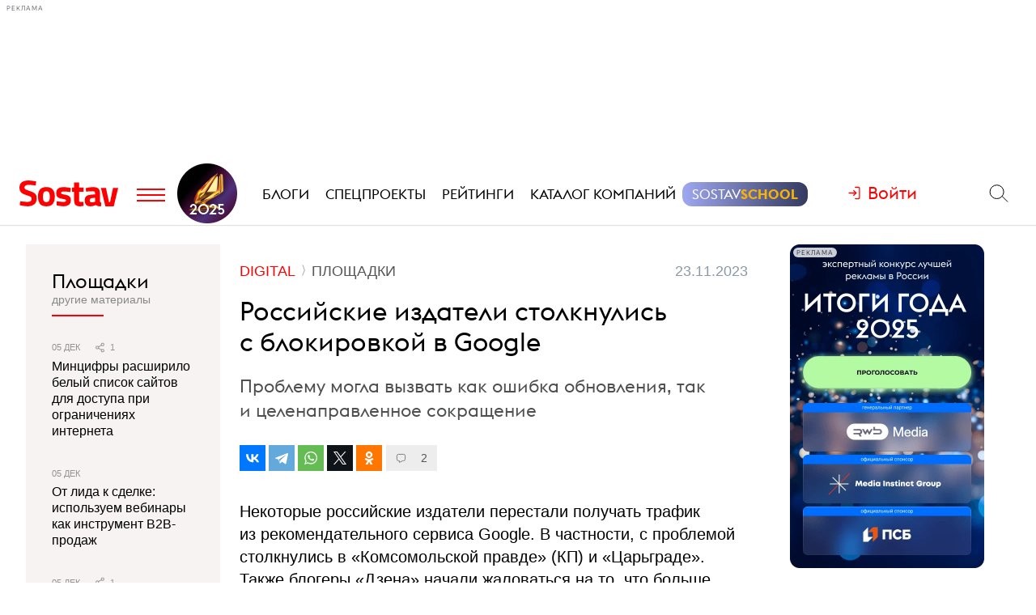

--- FILE ---
content_type: text/html; charset=utf-8
request_url: https://www.sostav.ru/publication/rossijskie-izdateli-stolknulis-s-blokirovkoj-v-google-64561.html
body_size: 10950
content:
<!DOCTYPE html> <html lang="ru"> <head> <title>Российские издатели столкнулись с блокировкой в Google</title> <meta property="og:title" content="Российские издатели столкнулись с блокировкой в Google" /> <meta property="description" content="Проблему могла вызвать как ошибка обновления, так и целенаправленное сокращение" /> <meta property="og:description" content="Проблему могла вызвать как ошибка обновления, так и целенаправленное сокращение" /> <meta property="og:type" content="article" /> <link href="https://www.sostav.ru/publication/rossijskie-izdateli-stolknulis-s-blokirovkoj-v-google-64561.html" rel="canonical" /> <meta property="og:url" content="https://www.sostav.ru/publication/rossijskie-izdateli-stolknulis-s-blokirovkoj-v-google-64561.html" /> <meta property="og:image" content="https://www.sostav.ru/images/news/2023/11/23/preview/64561_social.jpg?rnd=485189" /> <meta property="og:image:width" content="1024" /> <meta property="og:image:height" content="512" /> <meta property="crawl:image" content="https://www.sostav.ru/images/news/2023/11/23/preview/64561_st.jpg" /> <script type="application/ld+json">{"@context":"http:\/\/schema.org","@type":"NewsArticle","headline":"\u0420\u043e\u0441\u0441\u0438\u0439\u0441\u043a\u0438\u0435 \u0438\u0437\u0434\u0430\u0442\u0435\u043b\u0438 \u0441\u0442\u043e\u043b\u043a\u043d\u0443\u043b\u0438\u0441\u044c \u0441 \u0431\u043b\u043e\u043a\u0438\u0440\u043e\u0432\u043a\u043e\u0439 \u0432 Google","url":"https:\/\/www.sostav.ru\/publication\/rossijskie-izdateli-stolknulis-s-blokirovkoj-v-google-64561.html","mainEntityOfPage":{"@type":"WebPage","@id":"https:\/\/www.sostav.ru\/publication\/rossijskie-izdateli-stolknulis-s-blokirovkoj-v-google-64561.html#article_content"},"datePublished":"2023-11-23 07:30:00","dateCreated":"2023-11-23 07:24:24","dateModified":"2023-11-23 10:52:09","description":"\u041f\u0440\u043e\u0431\u043b\u0435\u043c\u0443 \u043c\u043e\u0433\u043b\u0430 \u0432\u044b\u0437\u0432\u0430\u0442\u044c \u043a\u0430\u043a \u043e\u0448\u0438\u0431\u043a\u0430 \u043e\u0431\u043d\u043e\u0432\u043b\u0435\u043d\u0438\u044f, \u0442\u0430\u043a \u0438 \u0446\u0435\u043b\u0435\u043d\u0430\u043f\u0440\u0430\u0432\u043b\u0435\u043d\u043d\u043e\u0435 \u0441\u043e\u043a\u0440\u0430\u0449\u0435\u043d\u0438\u0435","text":"\u041d\u0435\u043a\u043e\u0442\u043e\u0440\u044b\u0435 \u0440\u043e\u0441\u0441\u0438\u0439\u0441\u043a\u0438\u0435 \u0438\u0437\u0434\u0430\u0442\u0435\u043b\u0438 \u043f\u0435\u0440\u0435\u0441\u0442\u0430\u043b\u0438 \u043f\u043e\u043b\u0443\u0447\u0430\u0442\u044c \u0442\u0440\u0430\u0444\u0438\u043a \u0438\u0437&nbsp;\u0440\u0435\u043a\u043e\u043c\u0435\u043d\u0434\u0430\u0442\u0435\u043b\u044c\u043d\u043e\u0433\u043e \u0441\u0435\u0440\u0432\u0438\u0441\u0430 Google. \u0412&nbsp;\u0447\u0430\u0441\u0442\u043d\u043e\u0441\u0442\u0438, \u0441&nbsp;\u043f\u0440\u043e\u0431\u043b\u0435\u043c\u043e\u0439 \u0441\u0442\u043e\u043b\u043a\u043d\u0443\u043b\u0438\u0441\u044c \u0432&nbsp;&laquo;\u041a\u043e\u043c\u0441\u043e\u043c\u043e\u043b\u044c\u0441\u043a\u043e\u0439 \u043f\u0440\u0430\u0432\u0434\u0435&raquo; (\u041a\u041f) \u0438&nbsp;&laquo;\u0426\u0430\u0440\u044c\u0433\u0440\u0430\u0434\u0435&raquo;. \u0422\u0430\u043a\u0436\u0435 \u0431\u043b\u043e\u0433\u0435\u0440\u044b &laquo;\u0414\u0437\u0435\u043d\u0430&raquo; \u043d\u0430\u0447\u0430\u043b\u0438 \u0436\u0430\u043b\u043e\u0432\u0430\u0442\u044c\u0441\u044f \u043d\u0430&nbsp;\u0442\u043e, \u0447\u0442\u043e \u0431\u043e\u043b\u044c\u0448\u0435 \u043d\u0435&nbsp;\u0432\u0438\u0434\u044f\u0442 \u043a\u0430\u0440\u0442\u043e\u0447\u043a\u0438 \u0441\u0432\u043e\u0438\u0445 \u043c\u0430\u0442\u0435\u0440\u0438\u0430\u043b\u043e\u0432 \u0432&nbsp;\u0440\u0435\u043a\u043e\u043c\u0435\u043d\u0434\u0430\u0446\u0438\u044f\u0445, \u043f\u0438\u0448\u0435\u0442 \u0420\u0411\u041a.\u041e&nbsp;\u043d\u043e\u0432\u043e\u0439 \u0432\u043e\u043b\u043d\u0435 \u0431\u043b\u043e\u043a\u0438\u0440\u043e\u0432\u043a\u0438 \u0432&nbsp;Google Discover \u0438\u0437\u0434\u0430\u043d\u0438\u044e \u0440\u0430\u0441\u0441\u043a\u0430\u0437\u0430\u043b\u0438 \u043d\u0435\u0441\u043a\u043e\u043b\u044c\u043a\u043e \u0438\u0441\u0442\u043e\u0447\u043d\u0438\u043a\u043e\u0432, \u0431\u043b\u0438\u0437\u043a\u0438\u0445 \u043a&nbsp;\u0440\u043e\u0441\u0441\u0438\u0439\u0441\u043a\u0438\u043c \u0438\u0437\u0434\u0430\u0442\u0435\u043b\u044f\u043c. \u0412&nbsp;\u0441\u0435\u0440\u0432\u0438\u0441\u0435 \u0431\u044b\u043b\u0438 \u0437\u0430\u0431\u043b\u043e\u043a\u0438\u0440\u043e\u0432\u0430\u043d\u044b, \u043d\u0430\u043f\u0440\u0438\u043c\u0435\u0440, \u0441\u0430\u0439\u0442\u044b&nbsp;\u041a\u041f \u0438&nbsp;&laquo;\u0426\u0430\u0440\u044c\u0433\u0440\u0430\u0434\u0430&raquo;, \u0447\u0442\u043e \u043d\u0435\u0433\u0430\u0442\u0438\u0432\u043d\u043e \u043f\u043e\u0432\u043b\u0438\u044f\u043b\u043e \u043d\u0430&nbsp;\u0438\u0445&nbsp;\u043e\u0431\u0449\u0435\u0435 \u0447\u0438\u0441\u043b\u043e \u043f\u043e\u0441\u0435\u0442\u0438\u0442\u0435\u043b\u0435\u0439. \u0422\u0430\u043a, \u043f\u043e\u043a\u0430\u0437\u0430\u0442\u0435\u043b\u0438&nbsp;\u041a\u041f \u0432&nbsp;Liveinternet \u0443\u043f\u0430\u043b\u0438 \u0441&nbsp;6,4 \u043c\u043b\u043d \u0432&nbsp;\u043d\u0430\u0447\u0430\u043b\u0435 \u043d\u043e\u044f\u0431\u0440\u044f \u0434\u043e&nbsp;3,7 \u043c\u043b\u043d, \u0447\u0438\u0441\u043b\u043e \u043f\u0440\u043e\u0441\u043c\u043e\u0442\u0440\u043e\u0432&nbsp;&mdash; \u0441&nbsp;16 \u043c\u043b\u043d \u0434\u043e&nbsp;6,5 \u043c\u043b\u043d.\u041f\u0440\u043e\u0431\u043b\u0435\u043c\u0443 \u043c\u043e\u0433\u043b\u0430 \u0432\u044b\u0437\u0432\u0430\u0442\u044c \u043a\u0430\u043a \u043e\u0448\u0438\u0431\u043a\u0430 \u043e\u0431\u043d\u043e\u0432\u043b\u0435\u043d\u0438\u044f, \u043a\u043e\u0442\u043e\u0440\u0430\u044f \u0437\u0430\u0442\u0440\u043e\u043d\u0443\u043b\u0430 \u0440\u0435\u0441\u0443\u0440\u0441\u044b \u0438&nbsp;\u0432&nbsp;\u0434\u0440\u0443\u0433\u0438\u0445 \u0441\u0442\u0440\u0430\u043d\u0430\u0445, \u0442\u0430\u043a \u0438&nbsp;\u0446\u0435\u043b\u0435\u043d\u0430\u043f\u0440\u0430\u0432\u043b\u0435\u043d\u043d\u043e\u0435 \u0441\u043e\u043a\u0440\u0430\u0449\u0435\u043d\u0438\u0435. \u041e\u0434\u0438\u043d \u0438\u0437&nbsp;\u0441\u043e\u0431\u0435\u0441\u0435\u0434\u043d\u0438\u043a\u043e\u0432 \u0438\u0437\u0434\u0430\u043d\u0438\u044f \u043e\u0442\u043c\u0435\u0442\u0438\u043b, \u0447\u0442\u043e \u043a\u043e\u043d\u0442\u0435\u043d\u0442 &laquo;\u0426\u0430\u0440\u044c\u0433\u0440\u0430\u0434\u0430&raquo; \u0438&nbsp;\u041a\u041f \u0431\u044b\u043b \u0437\u0430\u0431\u043b\u043e\u043a\u0438\u0440\u043e\u0432\u0430\u043d \u0432&nbsp;Discover \u0441\u0440\u0430\u0437\u0443 \u043f\u043e\u0441\u043b\u0435 \u043d\u0430\u0447\u0430\u043b\u0430 \u0441\u043f\u0435\u0446\u0438\u0430\u043b\u044c\u043d\u043e\u0439 \u0432\u043e\u0435\u043d\u043d\u043e\u0439 \u043e\u043f\u0435\u0440\u0430\u0446\u0438\u0438, \u043d\u043e&nbsp;\u043e\u0431\u0430 \u0438\u0437\u0434\u0430\u043d\u0438\u044f \u0440\u0430\u043d\u0435\u0435 \u043d\u0430\u0445\u043e\u0434\u0438\u043b\u0438 \u0432\u043e\u0437\u043c\u043e\u0436\u043d\u043e\u0441\u0442\u0438 \u043f\u0440\u043e\u0434\u043e\u043b\u0436\u0438\u0442\u044c \u043f\u043e\u043b\u0443\u0447\u0430\u0442\u044c \u0442\u0440\u0430\u0444\u0438\u043a \u0438\u0437&nbsp;\u0440\u0435\u043a\u043e\u043c\u0435\u043d\u0434\u0430\u0442\u0435\u043b\u044c\u043d\u043e\u0433\u043e \u0441\u0435\u0440\u0432\u0438\u0441\u0430 Google.\u041f\u043e&nbsp;\u0441\u043b\u043e\u0432\u0430\u043c \u044d\u043a\u0441\u043f\u0435\u0440\u0442\u043e\u0432, \u043e\u043f\u0440\u043e\u0448\u0435\u043d\u043d\u044b\u0445 \u0420\u0411\u041a, \u0447\u0430\u0441\u0442\u044c \u0438\u0437\u0434\u0430\u043d\u0438\u0439 \u0431\u044b\u043b\u0438 \u0437\u0430\u0431\u043b\u043e\u043a\u0438\u0440\u043e\u0432\u0430\u043d\u044b \u0432&nbsp;Discover \u0438\u0437-\u0437\u0430 \u0430\u0444\u0444\u0438\u043b\u0438\u0440\u043e\u0432\u0430\u043d\u043d\u043e\u0441\u0442\u0438 \u0441&nbsp;\u043a\u0440\u0443\u043f\u043d\u044b\u043c\u0438 \u0440\u043e\u0441\u0441\u0438\u0439\u0441\u043a\u0438\u043c\u0438 \u043c\u0435\u0434\u0438\u0430\u0445\u043e\u043b\u0434\u0438\u043d\u0433\u0430\u043c\u0438, \u043a\u043e\u0442\u043e\u0440\u044b\u0435 Google \u0437\u0430\u0431\u043b\u043e\u043a\u0438\u0440\u043e\u0432\u0430\u043b \u0440\u0430\u043d\u0435\u0435. \u041f\u0440\u0438 \u044d\u0442\u043e\u043c \u043c\u043d\u043e\u0433\u0438\u0435 \u0438\u0437&nbsp;\u043d\u0438\u0445 \u043d\u0430\u043c\u0435\u0440\u0435\u043d\u043d\u043e \u043d\u0435&nbsp;\u043f\u0443\u0431\u043b\u0438\u043a\u043e\u0432\u0430\u043b\u0438 \u043a\u043e\u043d\u0442\u0435\u043d\u0442, \u0441\u0432\u044f\u0437\u0430\u043d\u043d\u044b\u0439 \u0441\u043e&nbsp;\u0441\u043f\u0435\u0446\u043e\u043f\u0435\u0440\u0430\u0446\u0438\u0435\u0439, \u0430&nbsp;\u0437\u0430\u043d\u0438\u043c\u0430\u043b\u0438\u0441\u044c \u0441\u0442\u0440\u043e\u0433\u043e \u0440\u0430\u0437\u0432\u043b\u0435\u043a\u0430\u0442\u0435\u043b\u044c\u043d\u043e\u0439 \u0438&nbsp;\u043e\u0431\u0449\u0435\u0441\u0442\u0432\u0435\u043d\u043d\u043e\u0439 \u043f\u043e\u0432\u0435\u0441\u0442\u043a\u043e\u0439.\u0414\u0438\u0440\u0435\u043a\u0442\u043e\u0440 \u043f\u043e&nbsp;\u0446\u0438\u0444\u0440\u043e\u0432\u044b\u043c \u0442\u0435\u0445\u043d\u043e\u043b\u043e\u0433\u0438\u044f\u043c \u0440\u0435\u043a\u043b\u0430\u043c\u043d\u043e\u0439 \u0433\u0440\u0443\u043f\u043f\u044b NMi Group \u0410\u043d\u043d\u0430 \u041f\u043b\u0430\u043d\u0438\u043d\u0430 \u043f\u043e\u043b\u0430\u0433\u0430\u0435\u0442, \u0447\u0442\u043e \u0441\u043e\u043a\u0440\u0430\u0449\u0435\u043d\u0438\u0435 \u0442\u0440\u0430\u0444\u0438\u043a\u0430 \u0438\u0437&nbsp;Google \u043d\u0435&nbsp;\u0438\u043c\u0435\u0435\u0442 \u0437\u043d\u0430\u0447\u0438\u0442\u0435\u043b\u044c\u043d\u043e\u0433\u043e \u0432\u043b\u0438\u044f\u043d\u0438\u044f \u043d\u0430&nbsp;\u0434\u043e\u0445\u043e\u0434\u044b \u0438\u0437\u0434\u0430\u0442\u0435\u043b\u0435\u0439.","publisher":{"@type":"Organization","name":"Sostav.ru","logo":{"@type":"ImageObject","url":"https:\/\/www.sostav.ru\/app\/public\/design\/logo2018.png"}},"image":"https:\/\/www.sostav.ru\/images\/news\/2023\/11\/23\/preview\/64561_st.jpg","author":[{"@type":"Person","name":"Sostav.ru"}]}</script> <script type="application/ld+json">{"@context":"https:\/\/schema.org","@type":"BreadcrumbList","itemListElement":[{"@type":"ListItem","position":1,"item":{"@id":"\/\/www.sostav.ru\/news","name":"\u041d\u043e\u0432\u043e\u0441\u0442\u0438"}},{"@type":"ListItem","position":2,"item":{"@id":"\/\/www.sostav.ru\/news\/digital","name":"Digital"}},{"@type":"ListItem","position":3,"item":{"@id":"\/\/www.sostav.ru\/news\/digital\/sites","name":"\u041f\u043b\u043e\u0449\u0430\u0434\u043a\u0438"}}]}</script> <script>window.siteRoot = "/";</script> <meta name="theme-color" content="#a47864"> <meta name="apple-mobile-web-app-status-bar-style" content="black-translucent"> <meta charset="UTF-8"><meta http-equiv="X-UA-Compatible" content="ie=edge"><meta name="viewport" content="width=device-width, initial-scale=1"> <link href="/rss" rel="alternate" type="application/rss+xml"> <meta property="fb:pages" content="165127806832871" /> <meta property="fb:app_id" content="148933805160721"> <meta name="twitter:site" content="@sostav_news" /> <meta name="twitter:creator" content="@sostav_news" /> <meta name="twitter:card" content="summary_large_image" /> <link rel="icon" href="/app/public/images/favic.png" type="image/png"> <link type="text/css" href="/libs/grid-master/dist/css/mscom-grid.css" rel="stylesheet" media="all" /> <link type="text/css" href="/css/front/karkas.css?v=13" rel="stylesheet" media="all" /> <link type="text/css" href="/libs/vex-master/dist/css/vex.css" rel="stylesheet" media="all" /> <link type="text/css" href="/libs/vex-master/dist/css/vex-theme-top.css" rel="stylesheet" media="all" /> <link type="text/css" href="/css/front/article/article_v2.css?v=20" rel="stylesheet" media="all" /> <link type="text/css" href="/css/front/components/tgzen/styles.css?v=3" rel="stylesheet" media="all" /> <script>window.yaContextCb = window.yaContextCb || []</script><script src="https://yandex.ru/ads/system/context.js" async></script></head> <body> <!-- Yandex.Metrika counter --> <script type="text/javascript" > (function(m,e,t,r,i,k,a){m[i]=m[i]||function(){(m[i].a=m[i].a||[]).push(arguments)}; m[i].l=1*new Date();k=e.createElement(t),a=e.getElementsByTagName(t)[0],k.async=1,k.src=r,a.parentNode.insertBefore(k,a)}) (window, document, "script", "https://mc.yandex.ru/metrika/tag.js", "ym"); ym(25659224, "init", { clickmap:true, trackLinks:true, accurateTrackBounce:true }); </script> <noscript><div><img src="https://mc.yandex.ru/watch/25659224" style="position:absolute; left:-9999px;" alt="" /></div></noscript> <!--LiveInternet counter--> <script type="text/javascript"> new Image().src = "//counter.yadro.ru/hit?r"+ escape(document.referrer)+((typeof(screen)=="undefined")?"": ";s"+screen.width+"*"+screen.height+"*"+(screen.colorDepth? screen.colorDepth:screen.pixelDepth))+";u"+escape(document.URL)+ ";h"+escape(document.title.substring(0,150))+ ";"+Math.random();</script><!--/LiveInternet--> <!-- Rating@Mail.ru counter --> <script type="text/javascript"> var _tmr = window._tmr || (window._tmr = []); _tmr.push({id: "110562", type: "pageView", start: (new Date()).getTime()}); (function (d, w, id) { if (d.getElementById(id)) return; var ts = d.createElement("script"); ts.type = "text/javascript"; ts.async = true; ts.id = id; ts.src = (d.location.protocol == "https:" ? "https:" : "http:") + "//top-fwz1.mail.ru/js/code.js"; var f = function () {var s = d.getElementsByTagName("script")[0]; s.parentNode.insertBefore(ts, s);}; if (w.opera == "[object Opera]") { d.addEventListener("DOMContentLoaded", f, false); } else { f(); } })(document, window, "topmailru-code"); </script><noscript><div> <img src="//top-fwz1.mail.ru/counter?id=110562;js=na" style="border:0;position:absolute;left:-9999px;" alt="" /> </div></noscript> <!-- Yandex.Metrika counter --> <script type="text/javascript" > (function (d, w, c) { (w[c] = w[c] || []).push(function() { try { w.yaCounter49194025 = new Ya.Metrika2({ id:49194025, clickmap:true, trackLinks:true, accurateTrackBounce:true, webvisor:true }); } catch(e) { } }); var n = d.getElementsByTagName("script")[0], s = d.createElement("script"), f = function () { n.parentNode.insertBefore(s, n); }; s.type = "text/javascript"; s.async = true; s.src = "https://mc.yandex.ru/metrika/tag.js"; if (w.opera == "[object Opera]") { d.addEventListener("DOMContentLoaded", f, false); } else { f(); } })(document, window, "yandex_metrika_callbacks2"); </script> <noscript><div><img src="https://mc.yandex.ru/watch/49194025" style="position:absolute; left:-9999px;" alt="" /></div></noscript> <!-- /Yandex.Metrika counter --> <!-- VK Pixel Code --> <script type="text/javascript">!function(){var t=document.createElement("script");t.type="text/javascript",t.async=!0,t.src="https://vk.com/js/api/openapi.js?159",t.onload=function(){VK.Retargeting.Init("VK-RTRG-291638-9ig6G"),VK.Retargeting.Hit()},document.head.appendChild(t)}();</script> <noscript><img src="https://vk.com/rtrg?p=VK-RTRG-291638-9ig6G" style="position:fixed; left:-999px;" alt=""/></noscript> <!-- End VK Pixel Code --> <div id="st_page"> <style> .bf-logo { flex-grow: 6; transform: translate(-8px, 0); } .bf-logo__pic { width: 40px; } @media all and (min-width: 375px) { .bf-logo { transform: translate(0, 0); } } @media all and (min-width: 430px) { .bf-logo { flex-grow: 4; } } @media all and (min-width: 560px) { .bf-logo { flex-grow: 3; } } @media all and (min-width: 768px) { .bf-logo { text-align: center; flex-grow: 6; } .bf-logo__pic { padding: 10px 0; } .logo-menu { margin: -8px 0; } } @media all and (min-width: 950px) { .bf-logo { flex-grow: 12; } } @media all and (min-width: 1200px) { .bf-logo { order: 2; padding-left: 5px; } .bf-logo__pic { width: 74px; } .logo-menu { margin: -20px 0; } } .ssschool > a > span { position: relative; } .ssschool > a > span:before { content: ""; position: absolute; top: -4px; left: -12px; right: -12px; bottom: -4px; background-image: linear-gradient(90deg, #9FA7F0, #343A5F, #9FA7F0); background-size: 200% 100%; background-position: left center; border-radius: 12px; transition: background-position ease .3s; } .ssschool > a > span:hover:before { background-position: 100% center; } .ssschool > a > span { color: #fff !important; } .ssschool .ssschool__1 { position: relative; color: #fff !important; } .ssschool .ssschool__2 { position: relative; color: #F5B30A !important; font-weight: 600; } @media all and (min-width: 1600px) { .ssschool { transform: translate(4px, 0) scale(.8); } .ssschool > a > span:before { top: -9px; left: -16px; right: -16px; bottom: -9px; border-radius: 20px; } } /*#site_header { background-color: #fff !important; background-image: url(/assets/img/sostav_fon_ny2024.png) !important; background-position: center top !important; background-size: auto 32px !important; background-repeat: repeat-x !important; } @media all and (min-width: 1200px) { #site_header { background-size: auto 42px !important; } }*/ </style> <div id="site_top" class="site-top"> <div id="site_top_banner" class="site-top-banner"></div> <div id="site_header_wrapper"> <div id="site_header" class="site-header has-sticky"> <div class="ms-grid"> <div class="ms-row"> <div class="ms-col-1-1"> <div class="site-header-inner"> <div class="logo-menu"> <button class="h-btn menu-btn toggle-main-menu"> <svg viewBox="0 0 35 20" width="35" height="20" xmlns="http://www.w3.org/2000/svg"> <line x1="0" y1="5" x2="35" y2="5" style="stroke:#fe0002;stroke-width:2"></line> <line x1="0" y1="12" x2="35" y2="12" style="stroke:#fe0002;stroke-width:2"></line> <line x1="0" y1="19" x2="35" y2="19" style="stroke:#fe0002;stroke-width:2"></line> </svg> </button> <a href="/" class="logo h-btn" title="Sostav.ru"><img src="/app/public/design/logo2918-05v3.svg" alt="Sostav.ru" title="Sostav.ru"></a> <a href="/vote/65" target="_blank" title="Итоги года 2025" class="bf-logo"><img class="bf-logo__pic" src="/app/public/design/bf2025.png"></a> </div> <ul class="mainmenu"> <li><a href="/blogs"><span>Блоги</span></a></li> <li><a href="/specprojects"><span>Спецпроекты</span></a></li> <li><a href="/ratings"><span>Рейтинги</span></a></li> <li><a href="/advmap/agency/catalogue"><span>Каталог компаний</span></a></li> <li class="ssschool"><a href="https://sostav.school/?utm_source=sostav-main-menu" target="_blank"><span><span class="ssschool__1">Sostav</span><span class="ssschool__2">School</span></span></a></li> </ul> <div class="user" id="auth"><a class="auth-login"><span>Войти</span></a></div> <div class="search"> <form action="/search" method="get"> <input type="text" name="q" placeholder="Поиск материалов на Sostav.ru" autocomplete="off"> <button type="submit" class="h-btn search-btn"></button> <button type="button" class="h-btn search-close-btn"> <svg width="30px" height="30px" xmlns="http://www.w3.org/2000/svg" xmlns:xlink="http://www.w3.org/1999/xlink" version="1.1" id="Capa_1" x="0px" y="0px" viewBox="-25 -30 100 100" style="enable-background:new 0 0 47.971 47.971;" xml:space="preserve"> <path d="M28.228,23.986L47.092,5.122c1.172-1.171,1.172-3.071,0-4.242c-1.172-1.172-3.07-1.172-4.242,0L23.986,19.744L5.121,0.88 c-1.172-1.172-3.07-1.172-4.242,0c-1.172,1.171-1.172,3.071,0,4.242l18.865,18.864L0.879,42.85c-1.172,1.171-1.172,3.071,0,4.242 C1.465,47.677,2.233,47.97,3,47.97s1.535-0.293,2.121-0.879l18.865-18.864L42.85,47.091c0.586,0.586,1.354,0.879,2.121,0.879 s1.535-0.293,2.121-0.879c1.172-1.171,1.172-3.071,0-4.242L28.228,23.986z"></path> </svg> </button> </form> </div> </div> </div> </div> </div> </div> </div> </div> <div id="main_modal_menu"> <div> <div class="ms-grid"> <div class="brand"> <a href="/"><img src="/app/public/design/logo2918-05v3.svg" alt="Sostav.ru" title="Sostav.ru"></a> </div> </div> </div> <div class="ms-grid"> <div class="ms-row menu-cols"> <div class="s-ms-col-1-2 l-ms-col-1-4 first"> <h2 class="hed"><a href="/lenta">Новости</a></h2> <ul class="menu"> <li><h3><a href="/news/digital">Digital</a></h3></li> <li><h3><a href="/news/media">Медиа</a></h3></li> <li><h3><a href="/news/creative">Креатив</a></h3></li> <li><h3><a href="/news/marketing">Маркетинг</a></h3></li> <li><h3><a href="/news/business">Бизнес</a></h3></li> <li><h3><a href="/news/social">Общество</a></h3></li> </ul> </div> <div class="s-ms-col-1-2 l-ms-col-1-4 mid"> <h2 class="hed"><a href="/specprojects">Спецпроекты</a></h2> <ul class="menu"> <li><h3><a href="https://sostav.school/?utm_source=sostav-main-menu" title="Sostav.school" target="_blank"><span><span class="color-red">Sostav</span>.Школа</span></h3></a></li> <li><h3><a href="/education">Лекторий</a></h3></li> <li><h3><a href="/specprojects/adscale">Шкала эффективности рекламы</a></h3></li> <li><h3><a href="/specprojects/year-results-2025">Итоги года 2025</a></h3></li> <li><h3><a href="/specprojects/career">Карьера</a></h3></li> <li><h3><a href="/specprojects/neurocomics">Нейрокомикс</a></h3></li> <li><h3><a href="/specprojects/bookchain">Bookchain</a></h3></li> <li><h3><a href="/specprojects/market-opinion">Мнение рынка</a></h3></li> </ul> </div> <div class="s-ms-col-1-1 l-ms-col-1-4 mid"> <h2 class="hed"><a>Выбор редакции</a></h2> <ul class="menu"> <li> <h3><a href="/ratings/mediarating2025">Рейтинг медиаагентств 2025</a></h3> </li> <li> <h3><a href="/publication/rejting-krupnejshikh-reklamodatelej-rossii-2025-74192.html">ТОП-30 крупнейших рекламодателей России 2025</a></h3> </li> <li> <h3><a href="/education/lenta?format=audio">Подкасты</a></h3> </li> <li> <h3><a href="/news/creative/video">Видео</a></h3> </li> </ul> </div> <div class="s-ms-col-1-2 l-ms-col-1-4 last"> <ul class="menu service-menu"> <li><h3><a href="/page/advert">Реклама на сайте</a></h3></li> <li><h3><a href="/page/contacts">Контакты</a></h3></li> <li><h3><a href="/page/guidelines/index">Гайдлайны</a></h3></li> <li><h3><a href="/advmap/agency/catalogue">Каталог компаний</a></h3></li> <li><h3><a href="/ratings">Рейтинги</a></h3></li> <li><h3><a href="/blogs/">Бизнес-блоги</a></h3></li> </ul> </div> </div> <div class="ms-row"> <div class="l-ms-col-1-2"> <div class="first"> <h2 class="hed"><a href="/blogs">Блоги</a></h2> <div class="sblogs-item"> <a href="/blogs/283603"> <img src="/appi/blogs/avatar/blog?blogId=283603" class="s-avatar"> <span class="sblogs-blog-title">КД — креатив, вдохновлённый данными</span> </a> </div> <div><a class="sblogs-feed-title" href="/blogs/283603/72282">От поста в&nbsp;паблике до&nbsp;точки на&nbsp;карте: как проложить путь родителя к&nbsp;«Московским каникулам»</a></div> <div class="sblogs-item"> <a href="/blogs/261743"> <img src="/appi/blogs/avatar/blog?blogId=261743" class="s-avatar"> <span class="sblogs-blog-title">Подкаст «Маркетинг и&nbsp;реальность»</span> </a> </div> <div><a class="sblogs-feed-title" href="/blogs/261743/72081">Южный форум брендинга, маркетинга и&nbsp;рекламы: что думают эксперты про рекламный рынок 2026</a></div> </div> <div class="content socials"> <h2><span class="color-red">Sostav</span> в соцсетях</h2> <div class="links"> <a target="_blank" href="https://vk.com/sostavru"><svg viewBox="0 0 24 24"><use xlink:href="/app/public/images/socials/social.svg#vk"></use></svg></a> <a target="_blank" href="https://t.me/sostav"><svg viewBox="0 0 24 24"><use xlink:href="/app/public/images/socials/social.svg#tg"></use></svg></a> <a target="_blank" href="https://twitter.com/sostav_news"><svg viewBox="0 0 24 24"><use xlink:href="/app/public/images/socials/social.svg#tw"></use></svg></a> <a target="_blank" href="https://ok.ru/sostavru"><svg viewBox="0 0 24 24"><use xlink:href="/app/public/images/socials/social.svg#ok"></use></svg></a> <a target="_blank" href="/rss"><svg viewBox="0 0 24 24"><use xlink:href="/app/public/images/socials/social.svg#rss"></use></svg></a> <a class="js-subscribe-init" href=""><svg viewBox="0 0 24 24"><use xlink:href="/app/public/images/socials/social.svg#mail"></use></svg></a> </div> </div> </div> <div class="l-ms-col-1-2"> <div class="maps"> <div class="ms-row"> <div class="ms-col-1-2 first"> <div class="item" style="background: repeating-linear-gradient(45deg, rgba(0, 0, 0, 0.1), rgba(0, 0, 0, 0.1) 10px, rgba(0, 0, 0, 0.15) 10px, rgba(0, 0, 0, 0.15) 20px) !important;"> <a class="lnk" href="/advmap/agency/catalogue">Каталог <br>компаний</a> </div> <div class="item" style="background-image: url(/app/public/images/advmap/mir_map.png);"> <a class="lnk" href="/map/maps/2023">Карта <br>рекламного <br>рынка</a> </div> <div class="item" style="background-image: url(/app/public/images/advmap/marketing_map.png);"> <a class="lnk" href="/advmap/marketingmap">Карта <br>маркетинговых <br>услуг</a> </div> </div> <div class="ms-col-1-2 last"> <div class="item" style="background-image: url(/app/public/images/advmap/branding_map.png);"> <a class="lnk" href="/advmap/brandingmap">Карта <br>брендинговых <br>агентств</a> </div> <div class="item" style="background-image: url(/app/public/images/advmap/digital_map.png);"> <a class="lnk" href="/advmap/digital">Карта <br>digital-агентств</a> </div> <div class="item" style="background-image: url(/app/public/images/advmap/reklamodateli_map.png);"> <a class="lnk" href="/advmap/advertizersmap">Карта крупнейших <br>рекламодателей <br>России</a> </div> </div> <div class="ms-col-1-2"> <div class="item" style="background-image: url(/assets/spec/tg-map/img/TM_top2.PNG);"> <a class="lnk" href="/advmap/tgmap">Карта <br>телеграм <br> каналов</a> </div> </div> </div> </div> </div> </div> <div class="addr"> <div class="mail"> <a href="mailto:info@sostav.ru">info@<span class="color-red">sostav.ru</span></a> </div> <div class="tel"> <a href="tel:+74952740525">+7 (495) 274-05-25</a> </div> <div class="adress"> Москва, ул. Полковая 3 стр.3, офис 120 </div> </div> <div class="copy"> © <a href="/" class="color-red"><strong>Sostav</strong></a> независимый проект <a target="_blank" href="http://depotwpf.ru/">брендингового агентства <strong>Depot</strong></a> <br> Использование опубликованных материалов доступно только при указании источника. <br><br> Дизайн сайта - <a href="http://www.liqium.ru/" target="_blank" class="color-red">Liqium</a> <br><br> <strong>18+</strong> </div> </div> </div> <div id="st_content"><div class="article-wrapper" data-section_url="/lenta?type=latest&excludedIds=64561" data-article_url="/publication/rossijskie-izdateli-stolknulis-s-blokirovkoj-v-google-64561.html" id="article_64561"> <div class="ms-grid flex-grid"> <div class="article-grid stick-parent"> <div class="article-grid__inner"> <div class="article-grid__center"> <div class="stick-parent"> <div class="article-titles"> <div class="tops"> <div class="article-cats"> <ul> <li class="lvl-2"><a href="/news/digital"><span>Digital</span></a></li> <li class="lvl-3"><a href="/news/digital/sites"><span>Площадки</span></a></li> </ul> </div> <div class="captions"> <span class="cap date datetime" datetime="2023-11-23T07:30:00+03:00"> 23.11.2023 в 07:30 </span> </div> </div> <h1 class="zag">Российские издатели столкнулись с&nbsp;блокировкой в&nbsp;Google</h1> <h2 class="podzag">Проблему могла вызвать как ошибка обновления, так и&nbsp;целенаправленное сокращение</h2> <div class="article-socials top" data-url="https://www.sostav.ru/publication/rossijskie-izdateli-stolknulis-s-blokirovkoj-v-google-64561.html"0> <div class="ya-share-wrap"></div> <div class="comments-go"> <span class="comments-sm"></span> 2 </div> </div> </div> <div class="article"> <div class="article-content js-mediator-article" id="article_content"> <p>Некоторые российские издатели перестали получать трафик из&nbsp;рекомендательного сервиса Google. В&nbsp;частности, с&nbsp;проблемой столкнулись в&nbsp;&laquo;Комсомольской правде&raquo; (КП) и&nbsp;&laquo;Царьграде&raquo;. Также блогеры &laquo;Дзена&raquo; начали жаловаться на&nbsp;то, что больше не&nbsp;видят карточки своих материалов в&nbsp;рекомендациях, <a href="https://www.rbc.ru/technology_and_media/23/11/2023/655e1d369a794797cda7846e?from=newsfeed" target="_blank">пишет </a>РБК.</p><p>О&nbsp;новой волне блокировки в&nbsp;Google Discover изданию рассказали несколько источников, близких к&nbsp;российским издателям. В&nbsp;сервисе были заблокированы, например, сайты&nbsp;КП и&nbsp;&laquo;Царьграда&raquo;, что негативно повлияло на&nbsp;их&nbsp;общее число посетителей. Так, показатели&nbsp;КП в&nbsp;Liveinternet упали с&nbsp;6,4 млн в&nbsp;начале ноября до&nbsp;3,7 млн, число просмотров&nbsp;&mdash; с&nbsp;16 млн до&nbsp;6,5 млн.</p><p>Проблему могла вызвать как ошибка обновления, которая затронула ресурсы и&nbsp;в&nbsp;других странах, так и&nbsp;целенаправленное сокращение. Один из&nbsp;собеседников издания отметил, что контент &laquo;Царьграда&raquo; и&nbsp;КП был <a href="https://www.sostav.ru/publication/blokirovka-google-news-mozhet-snizit-trafik-sajtov-smi-53389.html" target="_blank">заблокирован </a>в&nbsp;Discover сразу после начала специальной военной операции, но&nbsp;оба издания ранее находили возможности продолжить получать трафик из&nbsp;рекомендательного сервиса Google.</p><p>По&nbsp;словам экспертов, опрошенных РБК, часть изданий были заблокированы в&nbsp;Discover из-за аффилированности с&nbsp;крупными российскими медиахолдингами, которые Google заблокировал ранее. При этом многие из&nbsp;них намеренно не&nbsp;публиковали контент, связанный со&nbsp;спецоперацией, а&nbsp;занимались строго развлекательной и&nbsp;общественной повесткой.</p><p>Директор по&nbsp;цифровым технологиям рекламной группы <a class="link-to-card" href="/advmap/agency/2832"><img class="agency-logo" src="/images/busmap/company/2/2832.jpg" /> <span>NMi Group</span> </a> Анна Планина полагает, что сокращение трафика из&nbsp;Google не&nbsp;имеет значительного влияния на&nbsp;доходы издателей.</p> <div class="page-view-anchor middle" data-type="middle"></div> <div class="page-view-anchor end" data-type="end"></div> </div> <div class="article-socials" data-url="https://www.sostav.ru/publication/rossijskie-izdateli-stolknulis-s-blokirovkoj-v-google-64561.html"0> <div class="ya-share-wrap"></div> </div> <div class="article-tags"> <a href="/tags/google"><span>Google</span></a> </div> </div> </div> <div class="banner-rm3-wrapper"> <div class="banner-rm3"></div> </div> <div id="adriver_banner_1885460286"></div> <div class="tgzen tgzen--tg"> <a href="https://t.me/sostav" target="_blank" class="tgzen__link"> <div class="tgzen__text tgzen__text--tg">Подписывайтесь на канал <span>@sostav</span> в&nbsp;Telegram</div> <div class="tgzen__action"> <span class="tgzen__btn tgzen__btn--tg">Подписаться</span> </div> </a> </div> <div class="comments-wrapper"> <div class="comments-wrapper__header">Обсудить с другими читателями:</div> <div class="comments-wrapper__inner" id="comments_wrapper64561" data-year="2023" data-url="publication/rossijskie-izdateli-stolknulis-s-blokirovkoj-v-google-64561.html" data-comments_autoload="true"></div> </div> </div> <div class="article-grid__left"> <div class="flex-container flex-mode-column"> <div class="flex-col flex-col-max" data-sticky-container> <div class="sticky-block article-grid__l-blocks"> <section class="other-articles lasts-in-rubric"> <header> <a href="/news/digital/sites">Площадки</a> <br> <span>другие материалы</span> </header> <div class="articles"> <article> <div class="captions"> <span> 05 Дек </span> <span class="shares-sm">1</span> </div> <a class="title" href="/publication/mintsifry-rasshirilo-belyj-spisok-sajtov-dlya-dostupa-pri-ogranicheniyakh-interneta-80187.html"><span>Минцифры расширило белый список сайтов для доступа при ограничениях интернета</span></a> </article> <article> <div class="captions"> <span> 05 Дек </span> </div> <a class="title" href="/publication/ot-lida-k-sdelke-ispolzuem-vebinary-kak-instrument-b2b-prodazh-80182.html"><span>От лида к&nbsp;сделке: используем вебинары как инструмент B2B-продаж</span></a> </article> <article> <div class="captions"> <span> 05 Дек </span> <span class="shares-sm">1</span> </div> <a class="title" href="/publication/pervye-proekty-pobeditelej-vk-grantov-dobavili-na-vk-video-80176.html"><span>Первые проекты победителей «VK Грантов» добавили на&nbsp;«VK Видео»</span></a> </article> </div> </section> <div class="banner-rm6"></div> </div> </div> </div> </div> </div> <div class="article-grid__right"> <div class="sticky-block"> <div class="banner-rm2-news-wrap" style="text-align: center;"> <div class="banner-rm2-news" style="display: inline-block;"></div> <div class="banner-rm2-2-news" style="display: inline-block;"></div> </div> </div> </div> </div> </div> </div> <div class="article-bottoms"></div></div> <div id="site_footer_wrapper"> <div id="site_bottom_banner"></div> <div id="site_footer" class="site-footer"> <div class="site-footer-top"> <div class="site-footer-inner"> <div class="ms-grid"> <div class="ms-row"> <div class="m-ms-col-6-8 nb"> <div class="content socials"> <a target="_blank" href="https://vk.com/sostavru"><svg viewBox="0 0 24 24"><use xlink:href="/app/public/images/socials/social.svg#vk"></use></svg></a> <a target="_blank" href="https://t.me/sostav"><svg viewBox="0 0 24 24"><use xlink:href="/app/public/images/socials/social.svg#tg"></use></svg></a> <a target="_blank" href="https://twitter.com/sostav_news"><svg viewBox="0 0 24 24"><use xlink:href="/app/public/images/socials/social.svg#tw"></use></svg></a> <a target="_blank" href="https://ok.ru/sostavru"><svg viewBox="0 0 24 24"><use xlink:href="/app/public/images/socials/social.svg#ok"></use></svg></a> <a target="_blank" href="/rss"><svg viewBox="0 0 24 24"><use xlink:href="/app/public/images/socials/social.svg#rss"></use></svg></a> <a class="js-subscribe-init" href=""><svg viewBox="0 0 24 24"><use xlink:href="/app/public/images/socials/social.svg#mail"></use></svg></a> </div> </div> <div class="m-ms-col-2-8 nb"> <div class="contacts"> <a href="mailto:info@sostav.ru" class="email">info@sostav.ru</a> <a href="tel:+74952740525" class="phone">+7 (495) 274-05-25</a> </div> </div> </div> </div> </div> </div> <div class="site-footer-body"> <div class="site-footer-inner"> <div class="ms-grid"> <div class="ms-row"> <nav class="l-ms-col-1-1 nb"> <div class="menu-cols"> <div class="menu-col"> <div class="header">Новости</div> <ul class="menu"> <li><h3><a href="/news/digital">Digital</a></h3></li> <li><h3><a href="/news/media">Медиа</a></h3></li> <li><h3><a href="/news/creative">Креатив</a></h3></li> <li><h3><a href="/news/marketing">Маркетинг</a></h3></li> <li><h3><a href="/news/business">Бизнес</a></h3></li> <li><h3><a href="/news/social">Общество</a></h3></li> </ul> </div> <div class="menu-col"> <div class="header">Спецпроекты</div> <ul class="menu"> <li><h3><a href="/specprojects/adscale">Шкала эффективности рекламы</a></h3></li> <li><h3><a href="/specprojects/year-results-2025">Итоги года 2025</a></h3></li> <li><h3><a href="/specprojects/career">Карьера</a></h3></li> <li><h3><a href="/specprojects/neurocomics">Нейрокомикс</a></h3></li> <li><h3><a href="/specprojects/bookchain">Bookchain</a></h3></li> <li><h3><a href="/specprojects/market-opinion">Мнение рынка</a></h3></li> </ul> </div> <div class="menu-col"> <div class="header">Выбор редакции</div> <h2 class="hed"><a>Выбор редакции</a></h2> <ul class="menu"> <li> <h3><a href="/ratings/mediarating2025">Рейтинг медиаагентств 2025</a></h3> </li> <li> <h3><a href="/publication/rejting-krupnejshikh-reklamodatelej-rossii-2025-74192.html">ТОП-30 крупнейших рекламодателей России 2025</a></h3> </li> <li> <h3><a href="/education/lenta?format=audio">Подкасты</a></h3> </li> <li> <h3><a href="/news/creative/video">Видео</a></h3> </li> </ul> </div> <div class="menu-col lst"> <ul class="menu service-menu"> <li><h3><a href="/page/advert"><span>Реклама на сайте</span></a></h3></li> <li><h3><a href="/page/support"><span>Напишите нам</span></a></h3></li> <li><h3><a href="/advmap/agency/catalogue"><span>Каталог компаний</span></a></h3></li> <li><h3><a href="/ratings"><span>Рейтинги</span></a></h3></li> <li><h3><a href="/blogs/"><span>Бизнес-блоги</span></a></h3></li> <li class="last"><h3><a href="http://forumsostav.ru/"><span>Форум</span></a></h3></li> </ul> </div> </div> </nav> </div> </div> </div> </div> <div class="site-footer-bottom"> <div class="site-footer-inner"> <div class="ms-grid"> <div class="ms-row"> <div class="l-ms-col-1-1 nb"> <div class="site-caption"> <div class="inner"> <ul class="bot-menu"> <li><a href="/page/contacts">Контакты</a></li> <li><a href="/page/advert">Рекламодателям</a></li> <li><a href="/page/support">Обратная связь</a></li> <li><a href="/rss">Rss</a></li> </ul> <p><a href="/">&copy; Sostav.ru</a> 1998-2025 Независимый проект <a href="https://www.depotwpf.ru/" target="_blank">брендингового агентства Depot</a></p> <p>Использование материалов Sostav.ru допустимо только при указании источника.</p> <p> Дизайн сайта - <a href="http://www.liqium.ru/" target="_blank">Liqium</a>. </p> <p>18+</p> <p class="li-logo"><a href="//www.liveinternet.ru/click" target="_blank"><img src="//counter.yadro.ru/logo?45.6" title="LiveInternet" alt="" border="0" width="31" height="31"/></a></p> </div> </div> <div class="follow"> <div class="sape"> </div> </div> </div> </div> </div> </div> </div> </div> </div> <a id="pageup" href="#site_header_wrapper">&uarr;</a></div> <div id="old_ie"> <button class="old_ie__close">&times;</button> <div class="old_ie__title">Ваш браузер устарел</div> <div class="old_ie__subtitle"> На сайте Sostav.ru используются технологии, которые не доступны в вашем браузере, в связи с чем страница может отображаться некорректно. <br> Чтобы страница отображалась корректно, обновите ваш браузер. </div> </div> <!--<div id="rek_blocker"> <div class="ms-grid"> <div class="ms-row"> <div class="ms-col-1-1"> <div class="descr"> <div class="title">Ваш браузер использует блокировщик рекламы.</div> <div class="text">Он мешает корректной работе сайта. Добавьте сайт www.sostav.ru в белый список.</div> <div class="bclose"><button id="rek_blocker_remove">Скрыть</button></div> </div> </div> </div> </div> </div>--> <script type="text/javascript" src="/js/front/adfox.js"></script> <script type="text/javascript" src="/libs/jquery/jquery-3.2.1.min.js"></script> <script type="text/javascript" src="/libs/vex-master/dist/js/vex.combined.min.js"></script> <script type="text/javascript" src="/js/front/karkas.js?v=12"></script> <div id="adfox_160734139941748173"></div> <div id="adfox_173286119415434696"></div> <script> if (!window.disableKarkasBanners) { window.yaContextCb.push(()=>{ Ya.adfoxCode.create({ ownerId: 59752, containerId: 'adfox_160734139941748173', params: { pp: 'g', ps: 'hdy', p2: 'gpqd' } }); Ya.adfoxCode.create({ ownerId: 59752, containerId: 'adfox_173286119415434696', params: { pp: 'i', ps: 'hdy', p2: 'ikpi' } }); }); } </script> <script data-main="/js/front/article/article_v2.js?v=7" src="//cdnjs.cloudflare.com/ajax/libs/require.js/2.3.5/require.min.js"></script></body> </html>

--- FILE ---
content_type: text/html; charset=utf-8
request_url: https://www.sostav.ru/comments/list
body_size: 659
content:
<div class="st-comments" data-year="2023" data-url="publication/rossijskie-izdateli-stolknulis-s-blokirovkoj-v-google-64561.html" > <div class="form-bar"> <div class="auth-links"> <a class="comments-login" href="/auth/login?parent=reload" target="_blank">Войти</a> <a href="http://www.sostav.ru/rules/messages/" target="_blank">Правила</a> </div> </div> <div class="tree-container"> <div id="tree_21250" class="tree level-0"> <div id="comment_21250" class="comment" data-comment_id="21250" data-parent_post_id="0"> <span class="avatar"><img src="/images/postAvatar/userAvatar60/0" /></span> <div class="content"> <div class="vote"> <div class="voice-button plus-vote count-0" data-voice="plus"> </div> <div class="voice-button minus-vote count-0" data-voice="minus"> </div> </div> <div class="text">зато Крым наш!</div> <div class="credits"> <span class="author unknown">Неизвестный</span> <span class="date">23.11.2023 в 12:24</span> </div> <div class="actions"> <a class="claim comment-action-button" data-action="claim">Пожаловаться</a> </div> </div> </div> <div id="tree_21533" class="tree level-1"> <div id="comment_21533" class="comment" data-comment_id="21533" data-parent_post_id="21250"> <span class="avatar"><img src="/images/postAvatar/userAvatar60/0" /></span> <div class="content"> <div class="vote"> <div class="voice-button plus-vote count-0" data-voice="plus"> </div> <div class="voice-button minus-vote count-0" data-voice="minus"> </div> </div> <div class="text">Крым российский есть и будет в любом случае, узбагойся.</div> <div class="credits"> <span class="author unknown">Неизвестный</span> <span class="date">24.11.2023 в 12:57</span> </div> <div class="actions"> <a class="claim comment-action-button" data-action="claim">Пожаловаться</a> </div> </div> </div> </div></div></div> <div class="finished"><!--Обсуждение завершено--></div> </div>

--- FILE ---
content_type: text/css
request_url: https://www.sostav.ru/css/front/article/article_v2.css?v=20
body_size: 8403
content:
.article-content {
  font-size: 18px;
  line-height: 1.4;
  /**
    span.tooltip-info
    оборачивается одно или несколько слов
    при наведении мыши показывается текст
   */
}
@media all and (min-width: 1200px) {
  .article-content {
    font-size: 20px;
  }
}
.article-content > *:first-child {
  margin-top: 0 !important;
}
.article-content hr {
  border: 1px solid #ededed;
}
.article-content hr.small,
.article-content hr.default {
  margin: 30px 0;
}
.article-content hr.medium {
  margin: 60px 0;
}
.article-content hr.large {
  margin: 90px 0;
}
.article-content > .f-slider {
  position: relative;
  height: 0;
  padding-top: 68%;
  padding-bottom: 68px;
  background: #ededed;
  overflow: hidden;
  margin-left: -24px;
  margin-right: -24px;
}
@media all and (min-width: 540px) {
  .article-content > .f-slider {
    margin-left: -32px;
    margin-right: -32px;
  }
}
@media all and (min-width: 768px) {
  .article-content > .f-slider {
    margin-left: auto;
    margin-right: auto;
  }
}
@media all and (min-width: 768px) {
  .article-content > .f-slider {
    padding-top: 57%;
  }
}
.article-content > .f-slider .f-slider-inner {
  position: absolute;
  top: 0;
  left: 0;
  right: 0;
  bottom: 0;
  width: 100%;
}
.article-content > .f-slider .fotorama__arr {
  position: absolute;
  top: 50%;
  width: 80px;
  height: 80px;
  padding: 0;
  opacity: 0.5;
  border: 1px solid #999;
  border-radius: 50%;
  background: #fff;
  overflow: hidden;
  outline: none;
  cursor: pointer;
  transition: opacity ease 0.3s;
}
.article-content > .f-slider .fotorama__arr--disabled {
  opacity: 0 !important;
  pointer-events: none !important;
}
.article-content > .f-slider .fotorama__arr:hover {
  opacity: 1;
}
.article-content > .f-slider .fotorama__arr:before {
  content: "";
  position: absolute;
  top: 20px;
  bottom: 20px;
  left: 20px;
  right: 20px;
  background: url(/app/public/design/arrow_red.svg) center center no-repeat transparent;
}
.article-content > .f-slider .fotorama__arr--prev {
  left: -40px;
  transform: translate(0, -50%) rotate(180deg);
}
.article-content > .f-slider .fotorama__arr--prev:before {
  left: -10px;
}
.article-content > .f-slider .fotorama__arr--next {
  right: -40px;
  transform: translate(0, -50%);
}
.article-content > .f-slider .fotorama__arr--next:before {
  left: -10px;
}
.article-content > .image,
.article-content .html .image {
  position: relative;
  overflow: hidden;
}
.article-content > .image.vrezka,
.article-content .html .image.vrezka {
  margin-top: -30px;
  padding-top: 0 !important;
}
.article-content > .image.vrezka:before,
.article-content .html .image.vrezka:before {
  display: none;
}
.article-content > .image.vrezka .image--inner.ratio-wrap:after,
.article-content .html .image.vrezka .image--inner.ratio-wrap:after {
  display: none;
}
.article-content > .image.noborder .image--inner.ratio-wrap:after,
.article-content .html .image.noborder .image--inner.ratio-wrap:after {
  border: 0 !important;
}
.article-content > .image.fw,
.article-content .html .image.fw {
  width: auto !important;
}
.article-content > .image .image--inner,
.article-content .html .image .image--inner {
  display: block;
  width: 100%;
  height: 100%;
}
.article-content > .image .image--inner.ratio-wrap,
.article-content .html .image .image--inner.ratio-wrap {
  position: relative;
  height: 0;
}
.article-content > .image .image--inner.ratio-wrap:after,
.article-content .html .image .image--inner.ratio-wrap:after {
  content: " ";
  position: absolute;
  top: 0;
  left: 0;
  bottom: 0;
  right: 0;
  border: 1px solid #000;
  background: transparent;
  pointer-events: none;
  opacity: 0.1;
}
.article-content > .image .image--inner.ratio-wrap img,
.article-content .html .image .image--inner.ratio-wrap img {
  position: absolute;
  top: 0;
  left: 0;
  right: 0;
}
.article-content > .image a,
.article-content .html .image a {
  display: block;
  height: 100%;
  color: inherit;
  text-decoration: none;
}
.article-content > .image a:hover,
.article-content .html .image a:hover {
  color: #fe0002;
}
.article-content > .image img,
.article-content .html .image img {
  max-width: 100%;
  vertical-align: bottom;
}
.article-content > .image .view-image,
.article-content .html .image .view-image {
  cursor: zoom-in;
}
.article-content > .image .caption,
.article-content .html .image .caption {
  text-align: right;
  font-size: 80%;
  color: #9b9b9b;
  padding-left: 24px;
  padding-right: 24px;
}
@media all and (min-width: 540px) {
  .article-content > .image .caption,
  .article-content .html .image .caption {
    padding-left: 32px;
    padding-right: 32px;
  }
}
@media all and (min-width: 768px) {
  .article-content > .image .caption,
  .article-content .html .image .caption {
    padding-left: 0;
    padding-right: 0;
  }
}
.article-content > .image .caption a,
.article-content .html .image .caption a {
  display: inline-block;
  color: inherit;
  text-decoration: none;
}
.article-content > .special {
  background: #ededed;
  padding: 15px;
  margin: 30px 0;
  border: 4px solid #dadada;
  box-sizing: border-box;
}
.article-content > .special .avatar {
  display: block;
  margin: 0 auto 30px;
  max-width: 200px;
}
.article-content > .special .iframe-ratio {
  position: relative;
  width: 100%;
  height: 0;
  padding-top: 58%;
}
.article-content > .special .iframe-ratio iframe {
  position: absolute;
  top: 0;
  left: 0;
  right: 0;
  bottom: 0;
  width: 100%;
  height: 100%;
}
.article-content > .special iframe {
  max-width: 100% !important;
  width: 100% !important;
}
.article-content > .lead {
  width: auto;
  color: #dc0000;
}
.article-content .embed {
  margin: 30px auto;
}
.article-content .embed iframe,
.article-content .embed video {
  border: none;
  width: 100% !important;
  height: 100% !important;
}
.article-content .embed .video-preview {
  width: 100%;
  height: 100%;
  background-position: center center;
  background-repeat: no-repeat;
  background-size: cover;
  cursor: pointer;
}
.article-content .embed .video-preview:before,
.article-content .embed .video-preview:after {
  content: "";
  position: absolute;
  transition: opacity ease 0.3s;
}
.article-content .embed .video-preview:before {
  top: 0;
  left: 0;
  bottom: 0;
  right: 0;
  background: #000;
  opacity: 0.4;
}
.article-content .embed .video-preview:after {
  top: 50%;
  left: 50%;
  width: 80px;
  height: 80px;
  transform: translate(-50%, -50%);
  background: url(/app/public/design/icon-play.svg) 60% center no-repeat;
  background-size: contain;
  opacity: 0.6;
}
.article-content .embed .video-preview:hover:before {
  opacity: 0.6;
}
.article-content .embed .video-preview:hover:after {
  opacity: 1;
}
.article-content .embed-message {
  max-width: 500px;
  margin: 30px auto;
}
.article-content .embed-clip {
  max-width: 370px;
  margin: 30px auto;
}
.article-content > .html {
  position: relative;
  margin: 30px 0;
}
.article-content > .html iframe {
  width: 100% !important;
  height: auto !important;
}
.article-content > .html img {
  width: auto;
  max-width: 100%;
  height: auto;
}
.article-content > h3,
.article-content > h4 {
  margin-top: 1.8em;
  margin-bottom: 0.8em;
  font-size: 1.35em;
}
.article-content > h4 {
  font-weight: normal;
}
.article-content > h3 a,
.article-content > h4 a,
.article-content > p a,
.article-content > ol a,
.article-content > ul a {
  color: inherit;
  text-decoration: none;
  border-bottom: 1px solid #fe0002;
}
.article-content > .list ul {
  padding: 0;
  list-style: square inside;
}
.article-content .twisted-text {
  margin-top: 2em;
  margin-bottom: 2em;
}
.article-content .twisted-text__checkbox {
  display: none;
}
.article-content .twisted-text__label {
  display: block;
  position: relative;
  padding-left: 35px;
  font-weight: 600;
  cursor: pointer;
}
.article-content .twisted-text__label:hover {
  color: #008bc5;
}
@media all and (min-width: 1200px) {
  .article-content .twisted-text__label {
    padding-left: 45px;
  }
}
.article-content .twisted-text__label:before {
  content: "i";
  display: block;
  position: absolute;
  left: 0;
  top: 0;
  width: 20px;
  height: 20px;
  border-radius: 50%;
  background: #008bc5;
  text-align: center;
  line-height: 20px;
  color: #fff;
  font-size: 14px;
  opacity: 1;
}
@media all and (min-width: 1084px) {
  .article-content .twisted-text__label:before {
    top: 2px;
  }
}
@media all and (min-width: 1200px) {
  .article-content .twisted-text__label:before {
    top: 0;
    width: 30px;
    height: 30px;
    line-height: 28px;
    font-size: 20px;
  }
}
.article-content .twisted-text__label span {
  border-bottom: 1px solid #008bc5;
}
.article-content .twisted-text .twisted-text__checkbox:checked ~ .twisted-text__content {
  height: auto;
  opacity: 1;
  padding-top: 12px;
  padding-bottom: 12px;
  border-bottom: 2px solid #008bc5;
}
.article-content .twisted-text .twisted-text__checkbox:checked ~ .twisted-text__label {
  color: #008bc5;
}
.article-content .twisted-text__content {
  overflow: hidden;
  height: 0;
  opacity: 0;
  color: #444;
  font-size: 14px;
  transition: opacity ease 0.3s;
  transition-delay: 0.1s;
}
@media all and (min-width: 768px) {
  .article-content .twisted-text__content {
    padding-left: 35px;
  }
}
@media all and (min-width: 1200px) {
  .article-content .twisted-text__content {
    padding-left: 45px;
  }
}
.article-content .photorep {
  display: block;
}
.article-content .photorep .r {
  display: block;
}
@media all and (min-width: 768px) {
  .article-content .photorep .r {
    display: flex;
  }
}
.article-content .photorep .caption {
  display: block;
  transition: transform ease 0.3s;
  position: absolute;
  left: 0;
  bottom: 0;
  right: 0;
  font-size: 0.8em;
  padding: 4px 8px;
  background: rgba(0, 0, 0, 0.8);
  color: #fff;
}
@media all and (min-width: 768px) {
  .article-content .photorep .caption {
    font-size: 0.6em;
  }
}
.article-content .photorep .item {
  position: relative;
  overflow: hidden;
  margin-bottom: 15px;
}
.article-content .photorep .item:hover .caption {
  transform: translate(0, 100%);
}
@media all and (min-width: 768px) {
  .article-content .photorep .item {
    margin-bottom: 0;
    border: solid #fff;
    border-width: 0 1px 1px 0;
  }
}
@media all and (min-width: 768px) {
  .article-content .photorep .c {
    flex-grow: 0;
    flex-shrink: 0;
  }
}
@media all and (min-width: 768px) {
  .article-content .photorep .c-50 {
    width: 50%;
  }
}
@media all and (min-width: 768px) {
  .article-content .photorep .c-25 {
    width: 25%;
  }
}
.article-content .photorep .pic {
  display: block;
  margin: 0;
}
.article-content .highlight {
  background: rgba(255, 102, 102, 0.3);
}
.article-content > .nums {
  margin: 30px 0;
  width: 100%;
  overflow: hidden;
  background: #f2f2f2;
}
.article-content > .nums .num-item {
  box-sizing: border-box;
  padding: 15px;
  border-bottom: 2px solid #dadada;
}
.article-content > .nums .num-item:last-child {
  border-bottom: 0;
}
.article-content > .nums .num {
  font-size: 40px;
  font-weight: 500;
  line-height: 1;
  color: #8e8e8e;
  font-family: EuclidFlex, sans-serif;
}
.article-content > .nums .text {
  color: #333;
}
.article-content > .nums .text p {
  margin: 0;
}
.article-content blockquote p {
  text-align: justify;
}
.article-content .vrezka,
.article-content blockquote:not(.tiktok-embed) {
  position: relative;
  margin-top: 1.4em;
  margin-bottom: 1em;
  padding-top: 24px;
  padding-bottom: 24px;
  background: #f7f3f2;
  border-left: 4px solid #f9adac;
  box-shadow: inset 0 0 5px rgba(154, 147, 140, 0.15);
  margin-left: -24px;
  margin-right: -24px;
  padding-left: 24px;
  padding-right: 24px;
}
@media all and (min-width: 540px) {
  .article-content .vrezka,
  .article-content blockquote:not(.tiktok-embed) {
    margin-left: -32px;
    margin-right: -32px;
  }
}
@media all and (min-width: 768px) {
  .article-content .vrezka,
  .article-content blockquote:not(.tiktok-embed) {
    margin-left: auto;
    margin-right: auto;
  }
}
@media all and (min-width: 540px) {
  .article-content .vrezka,
  .article-content blockquote:not(.tiktok-embed) {
    padding-left: 32px;
    padding-right: 32px;
  }
}
@media all and (min-width: 768px) {
  .article-content .vrezka,
  .article-content blockquote:not(.tiktok-embed) {
    padding-left: 0;
    padding-right: 0;
  }
}
.article-content .vrezka:before,
.article-content blockquote:not(.tiktok-embed):before {
  content: "";
  position: absolute;
  top: -18px;
  left: 50%;
  width: 40px;
  height: 40px;
  transform: translate(-50%, 0);
  background: url("/app/public/images/socials/social.svg#quote") no-repeat center center;
  background-color: white;
  border-radius: 50%;
}
.article-content .vrezka.no-quote:before,
.article-content blockquote:not(.tiktok-embed).no-quote:before {
  display: none ! important;
}
.article-content .vrezka.with-image:after,
.article-content blockquote:not(.tiktok-embed).with-image:after {
  content: "";
  display: table;
  clear: both;
}
.article-content .vrezka.with-image .v-text h3,
.article-content blockquote:not(.tiktok-embed).with-image .v-text h3 {
  margin-top: 0;
}
.article-content .vrezka.with-image .v-text p,
.article-content blockquote:not(.tiktok-embed).with-image .v-text p {
  margin: 15px 0;
}
.article-content .vrezka.with-image .v-text p:first-child,
.article-content blockquote:not(.tiktok-embed).with-image .v-text p:first-child {
  margin: 0 0 0 75px;
  line-height: 1.2;
  margin-bottom: 12px;
}
.article-content .vrezka.with-image .v-text p:last-child,
.article-content blockquote:not(.tiktok-embed).with-image .v-text p:last-child {
  margin-bottom: 0;
}
.article-content .vrezka.with-image .v-text p:nth-child(2),
.article-content blockquote:not(.tiktok-embed).with-image .v-text p:nth-child(2) {
  clear: both;
}
.article-content .vrezka.with-image .v-text a,
.article-content blockquote:not(.tiktok-embed).with-image .v-text a {
  color: inherit;
  text-decoration: none;
  border-bottom: 1px solid #fe0002;
}
.article-content .vrezka .v-image,
.article-content blockquote:not(.tiktok-embed) .v-image {
  width: 60px;
  float: left;
  margin-right: 15px;
  margin-bottom: 6px;
}
.article-content .vrezka .v-image img,
.article-content blockquote:not(.tiktok-embed) .v-image img {
  max-width: 100%;
}
.article-content .vrezka .v-text a,
.article-content blockquote:not(.tiktok-embed) .v-text a {
  color: inherit;
  border-bottom: 1px solid #ffaeae;
  text-decoration: none;
}
.article-content .vrezka .v-text a:hover,
.article-content blockquote:not(.tiktok-embed) .v-text a:hover {
  border-color: #fe0002;
}
.article-content .agencyLink,
.article-content .link-to-card {
  font-weight: 600;
  text-decoration: none;
  border: none !important;
  white-space: nowrap;
}
.article-content .agencyLink span,
.article-content .link-to-card span {
  border-bottom: 1px solid #fe0002 !important;
}
.article-content .agencyLink img,
.article-content .link-to-card img {
  max-height: 18px;
  max-width: 80px;
  vertical-align: middle;
}
.article-content .text-big {
  font-size: 115%;
}
.article-content .text-bold {
  font-weight: bold;
}
.article-content .vacancy {
  position: relative;
  box-sizing: border-box;
  border: 1px solid #fddee2;
  border-radius: 0 25px 0 0;
  padding: 10px;
  margin: 15px auto;
  background-color: #f7f3f2;
}
.article-content .vacancy a {
  color: inherit;
  text-decoration: none;
}
.article-content .vacancy .vacancy-name {
  margin-top: 0;
  margin-bottom: 20px;
  font-family: EuclidFlex, sans-serif;
  font-size: 1.3em;
  font-weight: 500;
}
.article-content .vacancy .agency-name {
  font-size: 1.2em;
  margin-top: 0;
  margin-bottom: 20px;
}
.article-content .vacancy .agency-logo {
  float: right;
  margin-left: 5px;
  display: flex;
  justify-content: center;
  height: 30px;
  padding: 0 8px;
  border: 1px solid #fddee2;
  border-radius: 50px 50px 50px 0;
  overflow: hidden;
  background-color: #fff;
  text-align: center;
}
.article-content .vacancy .agency-logo > img {
  display: block;
  align-self: center;
  max-height: 25px;
  max-width: 40px;
  width: auto;
  height: auto;
  flex-shrink: 0;
  flex-grow: 0;
}
.article-content .vacancy .salary-wrap {
  margin-bottom: 20px;
}
.article-content .vacancy .money-icon {
  display: inline-block;
  width: 30px;
  height: 30px;
  background: url("/app/public/design/ruble_icon.svg") no-repeat center center;
  background-size: cover;
  vertical-align: middle;
  opacity: 0.4;
}
.article-content .vacancy .zp {
  vertical-align: middle;
}
.article-content .vacancy [type="checkbox"] {
  display: none;
}
.article-content .vacancy [type="checkbox"] ~ label {
  text-transform: lowercase;
  position: relative;
  cursor: pointer;
  transition: all ease 0.3s;
}
.article-content .vacancy [type="checkbox"] ~ label:before {
  display: inline-block;
  content: "Подробнее";
}
.article-content .vacancy [type="checkbox"] ~ label:after {
  content: "»";
  position: absolute;
  right: -40px;
  padding: 5px;
  line-height: 15px;
  width: 20px;
  height: 20px;
  border-radius: 50%;
  background-color: #fff;
  text-align: center;
  font-family: EuclidFlex, sans-serif;
  color: #fe0002;
  font-size: 30px;
  transition: transform ease 0.3s;
}
.article-content .vacancy [type="checkbox"]:checked ~ label:before {
  content: "Свернуть";
  color: #fe0002;
}
.article-content .vacancy [type="checkbox"]:checked ~ label:after {
  transform: rotate(90deg);
}
.article-content .vacancy [type="checkbox"]:checked ~ .description {
  height: auto;
}
.article-content .vacancy .description {
  font-size: 80%;
  transition: all ease 1s;
  height: 0;
  overflow: hidden;
}
.article-content .vacancy .description a {
  color: #fe0002;
}
.article-content > table {
  max-width: 100%;
  border-collapse: collapse;
  background: #fff;
  overflow: hidden;
  font-size: 12px;
}
.article-content > table p {
  margin: 0;
}
.article-content > .image,
.article-content > .vrezka,
.article-content .embed {
  margin-left: -24px;
  margin-right: -24px;
}
@media all and (min-width: 540px) {
  .article-content > .image,
  .article-content > .vrezka,
  .article-content .embed {
    margin-left: -32px;
    margin-right: -32px;
  }
}
@media all and (min-width: 768px) {
  .article-content > .image,
  .article-content > .vrezka,
  .article-content .embed {
    margin-left: auto;
    margin-right: auto;
  }
}
.article-content .overflow-x {
  overflow-x: scroll;
}
.article-content .s-table {
  min-width: 100%;
  font-size: 14px;
}
.article-content .s-table th,
.article-content .s-table td {
  padding: 4px;
}
.article-content .s-table thead,
.article-content .s-table th {
  font-weight: 600;
  background: #f2f2f2;
}
.article-content .s-table tr:nth-child(even) {
  background: #f2f2f2;
}
.article-content .s-table a {
  color: #ff0000;
}
.article-content .credits {
  margin: 1em 0;
}
.article-content .credits__company {
  font-weight: 600;
}
@media all and (min-width: 768px) {
  .article-content .credits__persons {
    display: flex;
    flex-wrap: wrap;
    justify-content: space-between;
  }
}
@media all and (min-width: 768px) {
  .article-content .credits__persons__item {
    width: calc(50% - 12px);
  }
}
.article-content .credits-person {
  display: flex;
  align-items: flex-start;
  margin: 12px 0;
}
@media all and (min-width: 1600px) {
  .article-content .credits-person {
    margin: 12px 0;
    align-items: center;
  }
}
.article-content .credits-person__avatar {
  display: block;
  width: 40px;
  flex-shrink: 0;
  margin-right: 24px;
  background: #f7f3f2;
  border-radius: 50%;
  overflow: hidden;
}
@media all and (min-width: 1600px) {
  .article-content .credits-person__avatar {
    width: 80px;
  }
}
.article-content .credits-person__avatar-image {
  max-width: 100%;
}
.article-content .credits-person__avatar-letter {
  position: relative;
  height: 0;
  padding-top: 100%;
  color: #bfbbba;
  font-weight: 600;
  font-size: 1.4em;
}
.article-content .credits-person__avatar-letter:before {
  content: attr(data-letter);
  position: absolute;
  top: 50%;
  left: 50%;
  transform: translate(-50%, -50%);
}
.article-content .credits-person__desc {
  font-size: 0.9em;
}
.article-content .credits-person__username {
  display: inline-block;
  line-height: 1.2;
}
.article-content .credits-person__username--link {
  color: inherit;
  text-decoration: none;
  border-bottom: 1px solid red;
}
.article-content .credits-person__position,
.article-content .credits-person__company {
  font-size: 0.7em;
  color: #5e5e5e;
}
.article-content .tooltip-info {
  border-bottom: 1px dashed #ff0000;
  background: rgba(255, 0, 0, 0.1);
  cursor: help;
  padding-left: 2px;
  padding-right: 2px;
}
.vex.image-preview {
  display: flex;
  flex-direction: column;
  justify-content: center;
  align-items: center;
  text-align: center;
}
.vex.image-preview .vex-content {
  position: relative;
  display: inline-block;
  max-width: 95%;
  margin: 0 auto;
  padding: 0 !important;
  box-shadow: 0 0 100px #000;
  border-radius: 2px;
}
.vex.image-preview .vex-content img {
  max-width: 100%;
}
.vex.image-preview .vex-close {
  position: absolute;
  top: 0;
  right: 0;
  width: 40px;
  height: 40px;
  text-align: center;
  line-height: 40px;
  font-size: 30px;
  background: #000;
  color: #fff;
  opacity: 0.5;
  cursor: pointer;
}
.vex.image-preview .vex-close:hover {
  opacity: 1;
}
@media all and (min-width: 540px) {
  .article-content .vacancy {
    padding: 20px;
    border-radius: 0 50px 0 0;
  }
  .article-content .vacancy .agency-logo {
    float: none;
    position: absolute;
    width: auto;
    height: 90px;
    top: 20px;
    right: 20px;
    padding: 0 20px;
  }
  .article-content .vacancy .agency-logo > img {
    max-width: 120px;
    max-height: 55px;
  }
  .article-content .vacancy .vacancy-name {
    max-width: 65%;
    margin-top: 0;
    font-size: 1.5em;
  }
}
@media all and (min-width: 768px) {
  .article-content > .special {
    padding: 30px;
    margin: 30px 0;
    border: 4px solid #dadada;
    box-sizing: border-box;
  }
  .article-content > .special .avatar {
    display: block;
    float: left;
    margin: 0 15px 0 0;
  }
  .article-content .vrezka,
  .article-content blockquote,
  .article-content > .image.vrezka {
    box-sizing: border-box;
    margin-left: auto;
    margin-right: auto;
    padding: 50px 80px;
  }
  .article-content .vrezka:before,
  .article-content blockquote:before,
  .article-content > .image.vrezka:before {
    width: 90px;
    height: 90px;
    top: -30px;
    right: -30px;
    left: auto;
    transform: translate(0, 0);
    background-size: 60% 60%;
  }
  .article-content .vrezka.with-image .v-text p:first-child,
  .article-content blockquote.with-image .v-text p:first-child,
  .article-content > .image.vrezka.with-image .v-text p:first-child {
    font-size: 120%;
    margin-bottom: 25px;
  }
  .article-content .vrezka.with-image .v-text p:nth-child(2),
  .article-content blockquote.with-image .v-text p:nth-child(2),
  .article-content > .image.vrezka.with-image .v-text p:nth-child(2) {
    clear: none;
  }
  .article-content .vrezka .v-image,
  .article-content blockquote .v-image,
  .article-content > .image.vrezka .v-image {
    width: 120px;
  }
}
.ws-new-comment-btn {
  position: sticky;
  z-index: 2;
  top: 100px;
  padding: 2px;
  background: red;
  color: #fff;
  text-align: center;
  border-radius: 12px;
  font-size: 14px;
  font-weight: 600;
  margin-top: 15px;
  margin-left: auto;
  max-width: 40px;
  cursor: pointer;
  outline: none;
}
.st-comments,
.st-comments .tree {
  position: relative;
}
.st-comments.someone-typing:after,
.st-comments .tree.someone-typing:after {
  content: "• • •";
  position: absolute;
  width: 19px;
  height: 14px;
  bottom: 0;
  right: 7px;
  z-index: 2;
  white-space: nowrap;
  font-size: 10px;
  animation: typing infinite linear 0.6s;
  clip: rect(0px 7px 14px 0px);
}
.st-comments .loader {
  display: none;
}
.st-comments .no-comments {
  text-align: center;
  color: #555;
}
.st-comments:before {
  opacity: 0;
  transition: all linear 0.2s;
}
.st-comments.blocked {
  position: relative;
}
.st-comments.blocked:before {
  content: "";
  position: absolute;
  z-index: 555;
  top: 0;
  left: 0;
  width: 100%;
  height: 100%;
  background: #fff;
  opacity: 0.6;
}
.st-comments.blocked .loader {
  display: block;
  position: absolute;
  left: 0;
  right: 0;
  top: 20px;
  z-index: 999;
}
.st-comments .form-bar {
  margin: 15px 0;
}
.st-comments .bar,
.st-comments .finished {
  text-align: center;
  font-family: EuclidFlex, sans-serif;
  margin: 15px 0;
}
.st-comments .form-bar {
  color: #939393;
}
.st-comments .form-bar a {
  color: inherit;
}
.st-comments .bar {
  display: flex;
  width: 100%;
  margin: 0 auto 32px;
}
.st-comments .bar .comment-set {
  display: none;
}
.st-comments .bar .comment-set + label {
  width: 50%;
  padding: 8px 30px;
  display: flex;
  position: relative;
  justify-content: center;
  align-items: center;
  text-align: center;
}
.st-comments .bar .comment-set + label:before {
  content: '';
  position: absolute;
  left: 9px;
  display: block;
  border: 1px solid #dedede;
  width: 15px;
  height: 15px;
  margin-right: 5px;
}
.st-comments .bar .comment-set + label:after {
  content: '';
  display: block;
  opacity: 0;
  transition: opacity ease 0.1s;
  position: absolute;
  left: 10px;
  top: 50%;
  transform: translate(0, -70%) rotate(-45deg);
  border-left: 1px solid #fe0002;
  border-bottom: 1px solid #fe0002;
  width: 14px;
  height: 7px;
}
.st-comments .bar .comment-set:checked + label {
  background-color: #dedede;
}
.st-comments .bar .comment-set:checked + label:before {
  border-color: #555;
}
.st-comments .bar .comment-set:checked + label:after {
  opacity: 1;
}
.st-comments .finished {
  text-transform: uppercase;
}
.st-comments .form {
  margin: 15px auto;
}
.st-comments .form form {
  position: relative;
  overflow: hidden;
  padding: 15px;
  background-color: #f1f1f1;
  border: 1px solid #e2e2e2;
  border-radius: 2px;
}
.st-comments .form form.active .act {
  display: none;
  visibility: hidden;
}
.st-comments .form form.active .places,
.st-comments .form form.active .actions,
.st-comments .form form.active .author {
  visibility: visible;
}
.st-comments .form form.active .places,
.st-comments .form form.active .author {
  display: block;
}
.st-comments .form form.active .actions {
  display: flex;
  font-size: 14px;
}
.st-comments .form form.active .user {
  margin-bottom: 15px;
}
.st-comments .form form.with-errors {
  border-color: #fb9b9b;
  background-color: #ffeded;
}
.st-comments .form form.with-errors .form-error {
  margin: 10px 0;
  border-top: 1px solid #fb9b9b;
  font-size: 14px;
  color: #ff4242;
}
.st-comments .form form .act {
  position: absolute;
  box-sizing: border-box;
  font-weight: bold;
  font-size: 18px;
  color: #555;
  padding-left: 55px;
  top: 0;
  left: 0;
  bottom: 0;
  width: 100%;
  cursor: pointer;
}
.st-comments .form form .act > span {
  display: inline-block;
  padding-top: 18px;
  width: 100%;
  padding-left: 15px;
  pointer-events: none;
}
.st-comments .form form .attached-filename {
  margin-bottom: 10px;
  font-size: 12px;
  font-weight: 600;
}
.st-comments .form form .attached-filename:before {
  content: 'Прикрепленное изображение: ';
  display: inline;
  font-weight: 400;
}
.st-comments .form form .attached-filename__image {
  position: relative;
  display: block;
  width: 240px;
  border: 1px solid #dadada;
  border-radius: 4px;
  background: #fff;
}
.st-comments .form form .attached-filename__image img {
  max-width: 100%;
  max-height: 240px;
  text-align: center;
  vertical-align: bottom;
}
.st-comments .form form .attached-filename__image button {
  position: absolute;
  z-index: 2;
  top: 0;
  right: 0;
  display: block;
  width: 35px;
  height: 35px;
  padding: 0 !important;
  margin: 0;
  background: #dadada !important;
  border-radius: 0 0 0 4px;
  line-height: 20px;
  font-size: 30px;
  text-align: center;
}
.st-comments .form form .places,
.st-comments .form form .actions,
.st-comments .form form .attached-filename:empty,
.st-comments .form form .author {
  display: none;
  visibility: hidden;
}
.st-comments .form form .user > span,
.st-comments .form form .user > a {
  display: flex;
  font-weight: bold;
  color: #000;
  text-decoration: none;
}
.st-comments .form form .user > span span,
.st-comments .form form .user > a span {
  align-self: center;
}
.st-comments .form form .user .avatar {
  background-size: contain;
  margin-right: 15px;
  width: 30px;
  height: 30px;
  border-radius: 50%;
}
.st-comments .form form .user .author {
  border: 0;
  background: transparent;
  padding-left: 0;
  padding-right: 0;
  color: #000;
  outline: none;
  font-weight: 600;
  /* Firefox 19+ */
  /* Firefox 18- */
}
.st-comments .form form .user .author::-webkit-input-placeholder {
  color: #666;
}
.st-comments .form form .user .author::-moz-placeholder {
  color: #666;
}
.st-comments .form form .user .author:-moz-placeholder {
  color: #666;
}
.st-comments .form form .user .author:-ms-input-placeholder {
  color: #666;
}
.st-comments .form form .places textarea,
.st-comments .form form .actions textarea {
  display: inline-block;
  padding: 0;
  border: 1px solid #dadada;
  background: transparent;
  max-height: 250px;
  font-size: 14px;
  box-sizing: border-box;
  outline: none;
  resize: none;
}
.st-comments .form form .places button,
.st-comments .form form .actions button,
.st-comments .form form .places input[type=submit],
.st-comments .form form .actions input[type=submit] {
  color: #939393;
  cursor: pointer;
  border: none;
  background: none;
  outline: none;
  text-decoration: none;
  padding: 8px 12px;
  padding-right: 0;
  margin: 0 !important;
}
.st-comments .form form .places button.send,
.st-comments .form form .actions button.send,
.st-comments .form form .places input[type=submit].send,
.st-comments .form form .actions input[type=submit].send {
  padding-right: 12px;
  border: 1px solid #939393;
  border-radius: 5px;
}
.st-comments .form form .places button:disabled,
.st-comments .form form .actions button:disabled,
.st-comments .form form .places input[type=submit]:disabled,
.st-comments .form form .actions input[type=submit]:disabled {
  color: #999;
}
.st-comments .form form .places button:hover,
.st-comments .form form .actions button:hover,
.st-comments .form form .places input[type=submit]:hover,
.st-comments .form form .actions input[type=submit]:hover {
  color: #000;
  border-color: #000;
}
.st-comments .form form .places textarea {
  width: 100%;
  height: 34px;
  border: none;
  min-height: 100px;
}
.st-comments .form form .places input[type=file] {
  display: none;
}
.st-comments .form form .places .video-place {
  display: none;
}
.st-comments .form form .places .video-place.active {
  display: block;
}
.st-comments .form form .places .video-place .input-video {
  box-sizing: border-box;
  width: 100%;
  margin-bottom: 10px;
  padding: 4px;
  background: #f7f7f7;
  border: 1px solid #dadada;
  outline: none;
}
.st-comments .form form .actions {
  font-size: 0;
  justify-content: space-between;
}
.st-comments .form-sub-header {
  position: relative;
  margin: -15px -15px 15px -15px;
  padding: 7px 15px;
  font-size: 14px;
  border-bottom: 1px solid #dedede;
}
.st-comments .form-sub-header button {
  position: absolute;
  top: 0;
  right: 0;
  width: 34px;
  height: 34px;
  text-align: center;
  border: 0;
  background: transparent;
  line-height: 1;
  font-size: 32px;
  font-weight: bold;
  color: #ababab;
  cursor: pointer;
  outline: none;
}
.st-comments .comment {
  display: flex;
  margin: 16px 0;
  width: 100%;
  position: relative;
  /*&:before {
      content: '';
      display: block;
      width: 15px;
      height: 15px;
      position: absolute;
      top: 8px;
      left: 31px;
      box-sizing: border-box;
      border-right: 1px solid #e2e2e2;
      background: linear-gradient(to right bottom, transparent 48%, #f1f1f1 50%);
    }*/
}
.st-comments .comment.killed:before {
  background: linear-gradient(to right bottom, transparent 48%, #ffe6e6 50%);
}
.st-comments .comment.killed .content {
  background-color: #ffe6e6;
}
.st-comments .comment.highlight .content {
  box-shadow: 0 0 15px #dcb700;
}
.st-comments .comment span.avatar {
  opacity: 0.5;
}
.st-comments .comment .avatar {
  flex-shrink: 0;
  margin-right: 5px;
  width: 30px;
  height: 30px;
  border: 1px solid #bbbbbb;
  border-radius: 50%;
  overflow: hidden;
}
.st-comments .comment .avatar img {
  max-width: 100%;
}
.st-comments .comment .content {
  width: 100%;
  padding: 10px;
  display: flex;
  position: relative;
  flex-direction: column;
  flex-grow: 1;
  background-color: #f7f7f7;
  border: 1px solid #f0f0f0;
  border-radius: 2px;
  overflow: hidden;
}
.st-comments .comment .content > div {
  order: 5;
}
.st-comments .comment .content .embed {
  position: relative;
  width: 100%;
  margin-bottom: 15px;
  padding-top: 58%;
}
.st-comments .comment .content .embed iframe {
  position: absolute;
  top: 0;
  left: 0;
  width: 100%;
  height: 100%;
  border: none;
}
.st-comments .comment .content .image {
  margin: 0 auto 15px;
}
.st-comments .comment .content .image a img {
  max-width: 100% !important;
}
.st-comments .comment .content .credits {
  order: 0;
  display: flex;
  justify-content: space-between;
  line-height: 0.9;
}
.st-comments .comment .content .credits .author {
  font-family: EuclidFlex, sans-serif;
  text-decoration: none;
  font-size: 14px;
  font-weight: 500;
}
.st-comments .comment .content .credits .unknown {
  color: #939393;
}
.st-comments .comment .content .credits a.author {
  color: inherit;
  text-decoration: underline;
  text-decoration-color: #bababa;
}
.st-comments .comment .content .credits .date {
  font-size: 13px;
  color: #939393;
  text-align: right;
}
.st-comments .comment .content .ip-info {
  order: 1;
  margin-top: 15px;
  padding: 4px 6px;
  background: #fff;
  font-size: 11px;
}
.st-comments .comment .content .ip-info button {
  background: none;
  border: none;
  outline: none;
  text-decoration: underline;
  color: #fe0002;
  cursor: pointer;
}
.st-comments .comment .content .text {
  order: 2;
  margin: 15px 0;
  word-wrap: break-word;
  font-family: 'PT Sans', Calibri, sans-serif;
}
.st-comments .comment .content .text a {
  color: inherit;
}
.st-comments .comment .content .actions {
  color: #939393;
  margin-right: 70px;
  flex-grow: 0;
  cursor: pointer;
  font-family: EuclidFlex, sans-serif;
  font-size: 13px;
}
.st-comments .comment .content .actions a {
  text-decoration: underline;
  margin-right: 10px;
}
.st-comments .comment .content .vote {
  position: absolute;
  bottom: 5px;
  right: 10px;
  font-weight: bold;
}
.st-comments .comment .content .vote.used {
  pointer-events: none;
}
.st-comments .comment .content .vote .voice-button {
  display: inline-block;
  font-size: 18px;
  line-height: 20px;
  cursor: pointer;
}
.st-comments .comment .content .vote .voice-button:before {
  margin-right: 5px;
  font-size: 20px;
}
.st-comments .comment .content .vote .minus-vote {
  color: #fe0002;
  margin-left: 10px;
}
.st-comments .comment .content .vote .minus-vote:before {
  content: "-";
}
.st-comments .comment .content .vote .plus-vote {
  color: green;
}
.st-comments .comment .content .vote .plus-vote:before {
  content: "+";
}
.st-comments__claim {
  margin: 12px 0;
  font-size: 14px;
}
.st-comments__claim__text {
  overflow: hidden;
  white-space: nowrap;
  text-overflow: ellipsis;
}
.st-comments__claim__area {
  margin-top: 12px;
}
.st-comments__claim__area textarea {
  box-sizing: border-box;
  width: 100%;
  height: 200px;
  resize: none;
  padding: 12px;
  font-family: Calibri, Sans-Serif;
}
@media all and (min-width: 540px) {
  .st-comments .form form .actions {
    justify-content: flex-start;
  }
  .st-comments .form form .actions input,
  .st-comments .form form .actions button {
    margin-right: 5px;
  }
}
@media all and (min-width: 768px) {
  .st-comments .tree-container,
  .st-comments .form,
  .st-comments .bar,
  .st-comments .form-bar {
    margin: 15px auto;
  }
  .st-comments [class^="tree level-"] {
    margin-left: 5px;
  }
  .st-comments .tree.level-1,
  .st-comments .tree.level-2,
  .st-comments .tree.level-3 {
    margin-left: 40px;
  }
  .st-comments .tree.level-4,
  .st-comments .tree.level-5,
  .st-comments .tree.level-6,
  .st-comments .tree.level-7,
  .st-comments .tree.level-8 {
    margin-left: 20px;
  }
  .st-comments .tree.level-9,
  .st-comments .tree.level-10,
  .st-comments .tree.level-11,
  .st-comments .tree.level-12,
  .st-comments .tree.level-13,
  .st-comments .tree.level-14,
  .st-comments .tree.level-15 {
    margin-left: 10px;
  }
  .st-comments .bar label {
    display: inline-block;
  }
  .st-comments .comment .content .credits .date {
    font-size: 15px;
  }
  .st-comments .comment .content .text {
    font-size: 15px;
  }
}
@keyframes typing {
  0% {
    clip: rect(0px 7px 14px 0px);
  }
  33% {
    clip: rect(0px 13px 14px 0px);
  }
  66% {
    clip: rect(0px 20px 14px 0px);
  }
  100% {
    clip: rect(0px 20px 14px 0px);
  }
}
@media all and (min-width: 1084px) {
  .article-grid .sticky-block {
    position: sticky;
    top: 44px;
    padding-top: 24px;
  }
}
@media all and (min-width: 1200px) {
  .article-grid .sticky-block {
    top: 78px;
  }
}
.article-grid .stick-bar {
  padding: 32px 0;
}
.article-grid .flex-container {
  display: flex;
  height: 100%;
}
.article-grid .flex-container.flex-mode-column {
  flex-direction: column;
}
.article-grid .flex-container.flex-mode-column .flex-col-max {
  height: 100%;
}
@media all and (min-width: 1084px) {
  .article-grid {
    display: flex;
  }
  .article-grid__inner {
    flex-grow: 2;
  }
  .article-grid__right {
    flex-grow: 0;
    flex-shrink: 0;
    max-width: 300px;
    min-width: 300px;
    margin-left: 24px;
  }
  .article-grid__right .sticky {
    position: initial;
  }
}
@media all and (min-width: 1200px) {
  .article-grid__inner {
    display: flex;
  }
  .article-grid__left {
    order: 1;
    max-width: 240px;
    min-width: 240px;
    margin-right: 24px;
  }
  .article-grid__center {
    order: 2;
    flex-grow: 2;
  }
}
@media all and (min-width: 1600px) {
  .article-grid__left {
    max-width: 300px;
    min-width: 300px;
  }
}
.article-grid__l-blocks {
  display: flex;
  flex-direction: column;
}
.article-grid__l-blocks .banner-rm6 {
  order: -1;
  margin: 0 0 24px 0;
}
@media all and (min-width: 1200px) {
  .article-grid__l-blocks .banner-rm6 {
    order: 1;
    margin: 24px 0 0 0;
  }
}
.article-wrapper .ms-grid {
  padding-left: 24px;
  padding-right: 24px;
}
@media all and (min-width: 540px) {
  .article-wrapper .ms-grid {
    padding-left: 32px;
    padding-right: 32px;
  }
}
@media all and (min-width: 1400px) {
  .article-wrapper .ms-grid {
    padding-left: 0;
    padding-right: 0;
  }
}
.article-wrapper .article-socials {
  display: flex;
}
.article-wrapper .comments-go {
  height: 24px;
  background: #ededed;
  margin-left: 5px;
  padding: 0 12px;
  line-height: 24px;
  font-size: 14px;
  white-space: nowrap;
  cursor: pointer;
}
.article-wrapper .comments-go:hover {
  opacity: 0.8;
}
.article-wrapper .comments-go.hot {
  background: #fe0002;
  color: #fff !important;
}
.article-wrapper .comments-go.hot .comments-sm:before {
  background-image: url(/app/public/images/comments_white.svg);
}
@media all and (min-width: 768px) {
  .article-wrapper .comments-go {
    height: 32px;
    line-height: 32px;
  }
}
.article-wrapper .ya-share-wrap .ya-share2__list {
  display: flex;
}
.article-wrapper .ya-share-wrap .ya-share2__badge {
  border-radius: 0;
}
@media all and (min-width: 768px) {
  .article-wrapper .ya-share-wrap .ya-share2__icon {
    width: 32px !important;
    height: 32px !important;
    background-size: 22px 22px;
    background-position: center center;
    background-repeat: no-repeat;
  }
}
.article-wrapper .ya-share-wrap .ya-share2__counter {
  line-height: 24px !important;
  padding-right: 9px !important;
}
@media all and (min-width: 768px) {
  .article-wrapper .ya-share-wrap .ya-share2__counter {
    line-height: 32px !important;
  }
}
@media all and (min-width: 1400px) {
  .article-wrapper .article-titles,
  .article-wrapper .article,
  .article-wrapper .comments-wrapper,
  .article-wrapper .similar-articles {
    max-width: 800px;
    margin: 0 auto;
  }
}
.article-wrapper .article {
  margin: 24px 0;
}
@media all and (min-width: 768px) {
  .article-wrapper .article {
    margin: 36px auto;
  }
}
.article-wrapper .article-titles {
  position: relative;
  margin: 24px 0 0;
}
@media all and (min-width: 768px) {
  .article-wrapper .article-titles {
    margin: 48px auto 0;
  }
}
.article-wrapper .article-titles .tops {
  text-transform: uppercase;
  line-height: 1;
}
@media all and (min-width: 540px) {
  .article-wrapper .article-titles .tops {
    display: flex;
    justify-content: space-between;
  }
}
.article-wrapper .article-titles .article-cats {
  color: #555;
}
.article-wrapper .article-titles .article-cats ul {
  display: flex;
  margin: 0;
  padding: 0;
  list-style: none;
}
.article-wrapper .article-titles .article-cats li {
  position: relative;
}
.article-wrapper .article-titles .article-cats li:after {
  content: " ";
  position: relative;
  top: -2px;
  background: url(/app/public/design/arrow_gray.svg) center center no-repeat;
  display: inline-block;
  width: 20px;
  height: 20px;
  vertical-align: middle;
}
.article-wrapper .article-titles .article-cats li:last-child:after {
  display: none;
}
.article-wrapper .article-titles .article-cats li:last-child a {
  color: #555;
}
.article-wrapper .article-titles .article-cats a {
  color: #fe0002;
  text-decoration: none;
}
.article-wrapper .article-titles .captions {
  display: block;
  margin-top: 14px;
  color: #8899a7;
  text-transform: uppercase;
}
@media all and (min-width: 540px) {
  .article-wrapper .article-titles .captions {
    margin: 0 0 0 32px;
  }
}
.article-wrapper .article-titles .zag,
.article-wrapper .article-titles .podzag {
  margin: 10px 0;
  font-weight: 400;
  font-family: EuclidFlex, sans-serif;
}
@media all and (min-width: 768px) {
  .article-wrapper .article-titles .zag,
  .article-wrapper .article-titles .podzag {
    margin: 20px 0;
  }
}
.article-wrapper .article-titles .zag {
  font-size: 26px;
  line-height: 1.2;
}
@media all and (min-width: 768px) {
  .article-wrapper .article-titles .zag {
    font-size: 32px;
  }
}
@media all and (min-width: 1400px) {
  .article-wrapper .article-titles .zag {
    font-size: 38px;
  }
}
.article-wrapper .article-titles .podzag {
  margin-bottom: 19px;
  font-size: 20px;
  color: #4d4f51;
}
@media all and (min-width: 768px) {
  .article-wrapper .article-titles .podzag {
    margin-bottom: 28px;
    font-size: 22px;
  }
}
.article-wrapper .article-titles .comments-go {
  margin-right: 15px;
  text-transform: lowercase;
  color: #555;
}
.article-wrapper .article-content {
  position: relative;
  margin-bottom: 32px;
}
.article-wrapper .article-content .page-view-anchor {
  position: absolute;
  left: 0;
  width: 1px;
  height: 1px;
  visibility: hidden;
}
.article-wrapper .article-content .page-view-anchor.top {
  top: 0;
}
.article-wrapper .article-content .page-view-anchor.middle {
  top: 50%;
}
.article-wrapper .article-content .page-view-anchor.end {
  bottom: 0;
}
.article-wrapper .relap-wrap {
  margin-top: 40px;
  margin-left: -24px;
  margin-right: -24px;
  padding-left: 24px;
  padding-right: 24px;
}
@media all and (min-width: 540px) {
  .article-wrapper .relap-wrap {
    margin-left: -32px;
    margin-right: -32px;
  }
}
@media all and (min-width: 768px) {
  .article-wrapper .relap-wrap {
    margin-left: auto;
    margin-right: auto;
  }
}
@media all and (min-width: 540px) {
  .article-wrapper .relap-wrap {
    padding-left: 32px;
    padding-right: 32px;
  }
}
@media all and (min-width: 768px) {
  .article-wrapper .relap-wrap {
    padding-left: 0;
    padding-right: 0;
  }
}
.article-wrapper .other-articles {
  margin-bottom: 24px;
  padding-top: 32px;
  padding-bottom: 32px;
  background: #f7f3f2;
  margin-left: -24px;
  margin-right: -24px;
  padding-left: 24px;
  padding-right: 24px;
}
@media all and (min-width: 540px) {
  .article-wrapper .other-articles {
    margin-left: -32px;
    margin-right: -32px;
  }
}
@media all and (min-width: 768px) {
  .article-wrapper .other-articles {
    margin-left: auto;
    margin-right: auto;
  }
}
@media all and (min-width: 540px) {
  .article-wrapper .other-articles {
    padding-left: 32px;
    padding-right: 32px;
  }
}
@media all and (min-width: 768px) {
  .article-wrapper .other-articles {
    padding-left: 0;
    padding-right: 0;
  }
}
@media all and (min-width: 768px) {
  .article-wrapper .other-articles {
    padding: 32px !important;
  }
}
.article-wrapper .other-articles:hover {
  opacity: 1;
}
.article-wrapper .other-articles a {
  color: inherit;
  text-decoration: none;
}
.article-wrapper .other-articles header {
  position: relative;
  margin-bottom: 32px;
  padding-bottom: 12px;
  line-height: 1.1;
}
.article-wrapper .other-articles header:after {
  content: " ";
  position: absolute;
  left: 0;
  bottom: 0;
  width: 64px;
  height: 2px;
  background: #fe0002;
}
.article-wrapper .other-articles header a {
  display: inline-block;
  font-size: 24px;
  font-family: EuclidFlex, sans-serif;
}
.article-wrapper .other-articles header span {
  font-size: 14px;
  color: #888;
}
.article-wrapper .other-articles .articles {
  font-size: 16px;
  line-height: 1.25;
}
.article-wrapper .other-articles .articles article {
  padding: 15px 0;
}
.article-wrapper .other-articles .articles article:first-child {
  padding-top: 0;
}
.article-wrapper .other-articles .articles article:last-child {
  padding-bottom: 0;
  border: none;
}
.article-wrapper .other-articles .articles .title {
  color: #010101;
}
.article-wrapper .other-articles .articles .captions {
  margin: 6px 0;
  font-size: 11px;
  color: #939393;
  text-transform: uppercase;
}
.article-wrapper .other-articles .articles .captions span {
  margin-right: 15px;
}
.article-wrapper .article-tags {
  margin: 15px auto;
  line-height: 1;
}
.article-wrapper .article-tags:before {
  content: "Теги:";
  display: block;
  margin-bottom: 4px;
  text-transform: lowercase;
  font-family: EuclidFlex, sans-serif;
}
.article-wrapper .article-tags a {
  position: relative;
  display: inline-block;
  margin: 0 15px 5px 0;
  text-decoration: none;
  font-size: 14px;
  color: #555;
}
.article-wrapper .article-tags a:hover {
  color: #fe0002;
}
.article-wrapper .article-tags a span {
  position: relative;
  z-index: 2;
}
.article-wrapper .comments-wrapper__header {
  position: relative;
  padding-top: 45px;
  padding-bottom: 12px;
  font-size: 18px;
  line-height: 1.1;
  font-family: EuclidFlex, sans-serif;
}
.article-wrapper .comments-wrapper__header:after {
  content: " ";
  position: absolute;
  left: 0;
  bottom: 0;
  width: 64px;
  height: 2px;
  background: #fe0002;
}
.article-wrapper .similar-articles {
  margin-top: 24px;
  margin-bottom: 24px;
  padding-top: 24px;
  padding-bottom: 24px;
  background: #f2f2f2;
  margin-left: -24px;
  margin-right: -24px;
  padding-left: 24px;
  padding-right: 24px;
}
@media all and (min-width: 540px) {
  .article-wrapper .similar-articles {
    margin-left: -32px;
    margin-right: -32px;
  }
}
@media all and (min-width: 768px) {
  .article-wrapper .similar-articles {
    margin-left: auto;
    margin-right: auto;
  }
}
@media all and (min-width: 540px) {
  .article-wrapper .similar-articles {
    padding-left: 32px;
    padding-right: 32px;
  }
}
@media all and (min-width: 768px) {
  .article-wrapper .similar-articles {
    padding-left: 0;
    padding-right: 0;
  }
}
@media all and (min-width: 768px) {
  .article-wrapper .similar-articles {
    box-sizing: border-box;
    margin-left: auto;
    margin-right: auto;
    padding: 36px;
  }
}
.article-wrapper .similar-articles header {
  font-size: 120%;
  color: #888;
  font-family: EuclidFlex, sans-serif;
}
.article-wrapper .similar-articles article {
  margin: 24px 0;
  color: #444;
}
.article-wrapper .similar-articles article:last-child {
  margin-bottom: 0;
}
.article-wrapper .similar-articles article a {
  color: inherit;
  text-decoration: none;
  border-bottom: 1px solid #dadada;
}
.article-wrapper .similar-articles article a:hover {
  border-bottom-color: #fe0002;
}
.article-wrapper .similar-articles article .captions {
  margin-bottom: 5px;
  font-size: 80%;
  text-transform: uppercase;
}
.article-wrapper .authors,
.article-wrapper .marker {
  position: relative;
  margin: 32px 0;
  padding-top: 12px;
  font-size: 0.9em;
  font-family: EuclidFlex, sans-serif;
}
.article-wrapper .authors:before,
.article-wrapper .marker:before {
  content: " ";
  position: absolute;
  top: 0;
  left: 0;
  height: 2px;
  width: 64px;
  background: #000;
}
.article-wrapper .authors a,
.article-wrapper .marker a {
  color: inherit;
  text-decoration: none;
}
.article-wrapper .authors a:hover,
.article-wrapper .marker a:hover {
  color: #ff0000;
}
.article-wrapper .banner-rm3-wrapper {
  margin-left: -24px;
  margin-right: -24px;
}
@media all and (min-width: 540px) {
  .article-wrapper .banner-rm3-wrapper {
    margin-left: -36px;
    margin-right: -36px;
  }
}
@media all and (min-width: 768px) {
  .article-wrapper .banner-rm3-wrapper {
    margin-left: 0;
    margin-right: 0;
  }
}
.article-wrapper .banner-rm2-2-news.banner-container.rendered {
  margin-top: 15px;
}
.article-bottoms {
  margin-top: 40px;
}
.article-bottoms .ms-grid {
  padding-left: 24px;
  padding-right: 24px;
}
@media all and (min-width: 540px) {
  .article-bottoms .ms-grid {
    padding-left: 32px;
    padding-right: 32px;
  }
}
@media all and (min-width: 1400px) {
  .article-bottoms .ms-grid {
    padding-left: 0;
    padding-right: 0;
  }
}
.article-bottoms .latest-page {
  margin: 32px 0;
}
.article-bottoms .latest-page .row-top {
  border-bottom: 1px solid #ededed;
}
.article-bottoms .latest-page:last-child .row-top {
  border-bottom: 0;
}
.article-bottoms .latest-articles {
  margin: 0 auto;
}
@media all and (min-width: 768px) {
  .article-bottoms .latest-articles {
    max-width: 687px;
  }
}
.article-bottoms .latest-articles a {
  color: inherit;
  text-decoration: none;
}
.article-bottoms .latest-articles .article-item {
  position: relative;
  padding-top: 32px;
  padding-bottom: 32px;
  border-bottom: 1px solid #ededed;
}
.article-bottoms .latest-articles .article-item:last-child {
  border-bottom: 0;
}
.article-bottoms .latest-articles .article-item__zag,
.article-bottoms .latest-articles .article-item__podzag {
  margin: 15px 0;
}
@media all and (min-width: 768px) {
  .article-bottoms .latest-articles .article-item__zag,
  .article-bottoms .latest-articles .article-item__podzag {
    margin: 5px 0 15px;
  }
}
.article-bottoms .latest-articles .article-item__captions,
.article-bottoms .latest-articles .article-item__section-link {
  text-transform: uppercase;
  line-height: 1;
  white-space: nowrap;
}
.article-bottoms .latest-articles .article-item__section-link,
.article-bottoms .latest-articles .article-item__captions {
  font-size: 16px;
}
.article-bottoms .latest-articles .article-item__section-link {
  margin-right: 18px;
  color: #fe0002;
}
.article-bottoms .latest-articles .article-item__captions {
  color: #747e89;
}
.article-bottoms .latest-articles .article-item__date {
  margin-right: 8px;
}
.article-bottoms .latest-articles .article-item__zag {
  font-size: 19px;
  line-height: 1.2;
  color: #111;
  font-family: EuclidFlex, sans-serif;
}
.article-bottoms .latest-articles .article-item__podzag {
  color: #747e89;
  font-size: 18px;
  line-height: 1.2;
}
.article-bottoms .latest-articles .article-item__pic {
  margin-top: 20px;
  margin-bottom: 15px;
  margin-left: -24px;
  margin-right: -24px;
}
@media all and (min-width: 540px) {
  .article-bottoms .latest-articles .article-item__pic {
    margin-left: -32px;
    margin-right: -32px;
  }
}
@media all and (min-width: 768px) {
  .article-bottoms .latest-articles .article-item__pic {
    margin-left: auto;
    margin-right: auto;
  }
}
.article-bottoms .latest-articles .article-item__pic img {
  max-width: 100%;
}
.article-bottoms .latest-articles .article-item__go {
  margin-top: 20px;
  color: #000;
  line-height: 1;
  text-transform: uppercase;
  font-size: 16px;
}
.article-bottoms .latest-articles .article-item__go span {
  border-bottom: 1px solid #ededed;
  cursor: pointer;
}
.article-bottoms .latest-articles .article-item__go span:hover {
  border-bottom-color: #fe0002;
}
@media all and (min-width: 540px) {
  .article-bottoms .latest-articles .article-item__captions-wrapper {
    display: flex;
  }
}
@media all and (min-width: 768px) {
  .article-bottoms .latest-articles .article-item__zag {
    font-size: 35px;
    font-weight: 400;
  }
  .article-bottoms .latest-articles .article-item__podzag {
    font-size: 22px;
  }
}
.article-bottoms .banner-rm2 {
  padding: 32px 0;
}
.article-bottoms .banner-rm2-2-latest.banner-container.rendered {
  margin-top: 15px;
}
.article-bottoms .zen-widget-wrapper {
  margin-top: 30px;
}
/*# sourceMappingURL=article_v2.css.map */

--- FILE ---
content_type: text/css
request_url: https://www.sostav.ru/css/front/components/tgzen/styles.css?v=3
body_size: 543
content:
.tgzen {
  position: relative;
  overflow: hidden;
  max-width: 800px;
  margin: 24px -24px;
}
@media all and (min-width: 540px) {
  .tgzen {
    margin: 36px -36px;
    font-size: 18px;
  }
}
@media all and (min-width: 768px) {
  .tgzen {
    margin: 12px auto 0;
  }
}
.tgzen--tg {
  background: #b7e2ff;
}
.tgzen--tg:before {
  content: " ";
  position: absolute;
  top: 0;
  right: 0;
  bottom: 0;
  left: 0;
  background: url(/app/public/images/socials/tg.svg) center right no-repeat;
  background-size: contain;
  filter: invert(1);
}
.tgzen--zen {
  box-shadow: 0 0 1px #515151;
  background: #ededed;
}
.tgzen--zen:before {
  content: " ";
  position: absolute;
  top: 24px;
  right: 24px;
  bottom: 24px;
  left: 0;
  background: url(/app/public/images/socials/zen.svg) right top no-repeat;
  background-size: contain;
  opacity: 0.4;
}
@media all and (min-width: 540px) {
  .tgzen--zen:before {
    opacity: 1;
  }
}
.tgzen__link {
  position: relative;
  display: block;
  padding: 24px;
  text-decoration: none;
  color: inherit;
}
@media all and (min-width: 540px) {
  .tgzen__link {
    padding: 24px 36px;
  }
}
@media all and (min-width: 768px) {
  .tgzen__link {
    padding: 20px 24px 24px;
  }
}
.tgzen__text--tg {
  color: #2b8dd6;
}
.tgzen__text span {
  font-weight: 600;
}
.tgzen__action {
  margin-top: 12px;
}
.tgzen__btn {
  display: inline-block;
  padding: 2px 8px;
  cursor: pointer;
  color: #fff;
  border-radius: 2px;
}
.tgzen__btn--tg {
  background: #64a9dc;
}
.tgzen__btn--zen {
  background: #36393e;
}
.tgzen__btn:hover {
  filter: brightness(1.1);
}
@media all and (min-width: 768px) {
  .tgzen__btn {
    padding: 6px 18px;
  }
}
/*# sourceMappingURL=styles.css.map */

--- FILE ---
content_type: application/javascript
request_url: https://www.sostav.ru/js/front/modules/comments.js?v=4
body_size: 6133
content:
;(function (factory) {

    if (typeof define === 'function' && define.amd) {
        // AMD. Register as an anonymous module.
        define(factory);
    } else {
        // Browser globals
        window.SostavComments = factory();
    }

}(function() {

    function SostavComments(container, onChangeFunction)
    {
        this.inited = false;
        this.container = container;
        this.rnd = parseInt(Math.random() * 1000000);

        this.url =  this.container.dataset.url;
        this.year = this.container.dataset.year;

        if (this.url == undefined || this.year == undefined) {
            console.log('Comments not loaded. URL or year not found.');
            return;
        }

        this.commentsAutoload = this.container.dataset.commentsAutoload;
        this.autoloadByScroll = this.container.dataset.commentsAutoloadByScroll;
        this.onChangeFunction = typeof onChangeFunction == 'function' ? onChangeFunction : null;


        this.loadTree(false, 0);
    }

    // загрузка дерева комментариев
    SostavComments.prototype.loadTree = function(reload, commentId, newCommentId)
    {

        var reload = typeof reload == 'boolean' ? reload : false;

        if(!this.inited)
            this.container.innerHTML = '<div class="comments-loading">Загрузка комментариев...</div>';

        var fd = new FormData;

        fd.append('year', this.year);
        fd.append('url', this.url);
        fd.append('tree_id', commentId);

        // ??? зачем это
        if(!this.inited)
            fd.append('container', 1);

        var _self = this;

        var xhr = new XMLHttpRequest();

        xhr.onreadystatechange = function()
        {
            if(xhr.readyState != 4) {
                return;
            }

            if(xhr.status == 200) {
                _self.loadTreeSuccessHandler(xhr.responseText, commentId, newCommentId);
            } else {
                _self.loadTreeFailHandler();
            }
        };

        xhr.open('post', '/comments/list');
        xhr.send(fd);

    };

    SostavComments.prototype.loadTreeSuccessHandler = function(response, commentId, newCommentId)
    {
        this.initTree(response, commentId, newCommentId);
        this.blockContainer(false);
    };

    SostavComments.prototype.loadTreeFailHandler = function()
    {
        this.blockContainer(false);
    };

    SostavComments.prototype.initTree = function(response, commentId, newCommentId)
    {
        if(!this.inited) {

            this.container.innerHTML = response;
            var st = this.container.firstChild;

            if(!st) {
                return;
            }

            this.isPostable = st.dataset.hasOwnProperty('is_postable') ? st.dataset.is_postable : false;
            this.isAdmin = st.dataset.hasOwnProperty('is_admin') ? st.dataset.is_admin : false;

            // comments bar buttons
            var buttonLogin = this.container.querySelector('.form-bar .comments-login');
            if (buttonLogin) {
                buttonLogin.addEventListener('click', function (e) {
                    e.preventDefault();
                    document.querySelector('#site_header .auth-login').click();
                });
            }
            this.initFormButtons(this.container.querySelectorAll('.post-form'));
            this.initCommentButtons(this.container);
            var sets = this.container.getElementsByClassName('comment-set');

            if (sets.length) {
                for (var i = 0; i < sets.length; i++) {
                    sets[i].addEventListener('change', this.commentSet.bind(this));
                }
            }
            var scrollNeeded = window.location.hash.match(/#(comment_[0-9]+)/);
            if (scrollNeeded) {
                var commentEl = document.getElementById(scrollNeeded[1]);
                if (commentEl) {
                    setTimeout(function(){
                        $('html, body').stop().animate({scrollTop: $(commentEl).offset().top-window.innerHeight/2}, 1000, function(){
                            commentEl.classList.add('highlight');
                            setTimeout(function(){ commentEl.classList.remove('highlight')}, 2000);
                        });
                    }, 500);
                }
            }
            this.inited = true;
        } else {
            if(!commentId) {
                var tree = this.container.getElementsByClassName('tree-container')[0];
                tree.innerHTML = response;
            } else {
                var tree = document.getElementById('tree_' + commentId);
                if(tree) {
                    var div = document.createElement('DIV');
                    div.innerHTML = response;
                    tree.parentNode.replaceChild(div, tree);
                }
            }
        }

        if(newCommentId) {
            // докручиваем до нового поста если надо
            var newComment = document.getElementById('comment_' + newCommentId);

            if(newComment) {
                //newComment.scrollIntoView(true);
                window.scrollBy(0, newComment.getBoundingClientRect().top-window.innerHeight/2);
                newComment.classList.add('highlight');
                setTimeout(function(){ newComment.classList.remove('highlight')}, 2000);
            }
        }

        if(this.onChangeFunction)
            this.onChangeFunction.call();
    };

    SostavComments.prototype.initFormButtons = function(formsCollection)
    {
        if (!formsCollection.length)
            return;

        for(var i = 0; i < formsCollection.length; i++) {

            formsCollection[i].addEventListener('submit', this.doSend.bind(this));

            formsCollection[i].querySelector('textarea').addEventListener('input', this.followTextarea.bind(this));

            formsCollection[i].addEventListener('click', function(e){

                if(!e.target)
                    return;

                if(e.target.classList.contains('act')) {

                    e.target.parentNode.classList.add('active');
                    e.target.parentNode.text.focus();
                    return;

                } else if(e.target.classList.contains('send-image')) {

                    var inputImage = e.target.form.querySelector('.input-image');

                    if(!inputImage.classList.contains('inited')) {

                        inputImage.addEventListener('change', function(){

                            // проверка наличия файла
                            if (!inputImage.files.length)
                                return;

                            // регулярка проверки названия картинки
                            var regex = /^.+\.(jpg|jpeg|gif|png)$/;

                            if (regex.test(inputImage.files[0].name.toLowerCase())) {

                                // если выбрали картинку

                                var filenamePlace = inputImage.form.getElementsByClassName('attached-filename')[0];

                                filenamePlace.innerHTML = '';


                                if (typeof (FileReader) != "undefined") {

                                    // если умеем показывать картинку
                                    var reader = new FileReader();

                                    reader.onload = function (e) {

                                        var img = document.createElement('IMG');
                                        img.src = e.target.result;

                                        var imgWrap = document.createElement('DIV');
                                        imgWrap.classList.add('attached-filename__image');
                                        imgWrap.appendChild(img);

                                        var imgButton = document.createElement('BUTTON');
                                        imgButton.classList.add('remove-attached-image');
                                        imgButton.type = 'button';
                                        imgButton.innerHTML = '&times;';
                                        imgWrap.appendChild(imgButton);

                                        filenamePlace.appendChild(imgWrap);
                                    };

                                    reader.readAsDataURL(inputImage.files[0]);

                                } else {

                                    // если не умеем показывать картинку, показываем только название файла
                                    filenamePlace.innerHTML = inputImage.files[0].name;

                                }

                            } else {

                                // плюем в браузер ошибку (выбрана НЕ картинка)

                                alert(inputImage.files[0].name + " не является корректным изображением.");
                                return false;

                            }

                        });

                        inputImage.classList.add('inited');
                    }

                    e.target.form.querySelector('.input-image').click();

                } else if(e.target.classList.contains('video')) {

                    var videoPlace = e.target.form.querySelector('.video-place');

                    if(!videoPlace.classList.contains('.active')) {
                        videoPlace.classList.add('active');
                    } else {
                        videoPlace.classList.remove('active');
                        videoPlace.firstElementChild.value = '';
                    }

                } else if (e.target.classList.contains('remove-attached-image')) {

                    this.removeAttachedImage(e);

                }
            }.bind(this));

        }

    };

    SostavComments.prototype.initCommentButtons = function(container)
    {
        container.addEventListener('click', function(e) {

            if (e.target.classList.contains('edit')) {
                e.preventDefault();
                this.editComment(this.closest(e.target, 'comment'));
            } else if (e.target.classList.contains('reply')) {
                e.preventDefault();
                this.replyComment(this.closest(e.target, 'comment'));
            } else if (e.target.classList.contains('delete')) {
                e.preventDefault();
                this.deleteComment(this.closest(e.target, 'comment'));
            } else if(e.target.classList.contains('undelete')) {
                e.preventDefault();
                this.undeleteComment(this.closest(e.target, 'comment'));
            } else if(e.target.classList.contains('plus-vote')) {
                e.preventDefault();
                this.voteComment(e.target);
            } else if(e.target.classList.contains('minus-vote')) {
                e.preventDefault();
                this.voteComment(e.target);
            } else if(e.target.classList.contains('nospam')) {
                e.preventDefault();
                this.nospamComment(this.closest(e.target, 'comment'));
            } else if (e.target.classList.contains('claim')) {
                e.preventDefault();
                this.claimComment(this.closest(e.target, 'comment'));
            }
        }.bind(this));

    };

    SostavComments.prototype.attachImage = function(e)
    {
        var form = this.closest(e.target, 'post-form');

        if(!form)
            return;

        form.image.click();
    };

    SostavComments.prototype.blockContainer = function(block)
    {
        if(block)
            this.container.querySelector('.st-comments').classList.add('blocked');
        else
            setTimeout(function(){
                this.container.querySelector('.st-comments').classList.remove('blocked');
            }.bind(this), 500);
    };

    SostavComments.prototype.commentSet = function(e)
    {
        var setName = e.target.name;
        var setVal = e.target.checked ? 1 : 0;

        var fd = new FormData;

        fd.append('set_name', setName);
        fd.append('set_val', setVal);

        this.blockContainer(true);

        var self = this;

        var rq = new XMLHttpRequest();

        rq.onreadystatechange = function() {

            if(rq.readyState == 4)
                self.loadTree(false, 0);
        };

        rq.open('post', '/comments/set');
        rq.send(fd);

    };

    SostavComments.prototype.voteComment = function(voiceEl)
    {
        var comment = this.closest(voiceEl, 'comment');

        if(!comment)
            return;

        var commentId = comment.dataset.comment_id;

        var voice = voiceEl.dataset.voice;

        var count = (parseInt(voiceEl.innerHTML) | 0)+1;

        voiceEl.innerHTML = count.toString();
        voiceEl.parentNode.classList.add('used');

        var fd = new FormData;

        fd.append('year', this.year);
        fd.append('url', this.url);
        fd.append('comment_id', commentId);
        fd.append('voice', voice);

        var rq = new XMLHttpRequest();

        rq.onreadystatechange = function() {

            // Не нужно ничего делать

        }.bind(this);

        rq.open('post', '/comments/vote');
        rq.send(fd);
    };

    SostavComments.prototype.claimComment = function (commentEl)
    {

        var commentText = commentEl.querySelector('.text').innerText;

        var input = [
            '<div class="st-comments__claim" id="st-comments__claim__modal">',
                '<div class="st-comments__claim__text">'+commentText+'</div>',
                '<div class="st-comments__claim__area"><textarea name="claim_text" id="st-comments__claim__text" placeholder="Текст претензии..."></textarea></div>',
            '</div>'
        ].join("\n");

        vex.dialog.buttons.YES.text = 'Отправить';
        vex.dialog.buttons.NO.text = 'Отмена';
        vex.defaultOptions.className = 'vex-theme-center';

        var self = this;

        vex.dialog.open({
            message: 'Жалоба на контент',
            input: input,
            callback: function(data) {

                if (data) {
                    if (data.hasOwnProperty('claim_text')) {

                        if (data.claim_text.length) {

                            data.commentId = commentEl.dataset.comment_id;
                            data.commentUrl = self.url;
                            data.commentText = commentText;

                            $.post('/comments/claim', data);
                        }
                    }
                }
            }
        });

    };

    SostavComments.prototype.nospamComment = function(commentEl)
    {
        console.log('nospamComment');

        var commentId = commentEl.dataset.comment_id;

        var fd = new FormData;

        fd.append('year', this.year);
        fd.append('url', this.url);
        fd.append('comment_id', commentId);

        var rq = new XMLHttpRequest();

        rq.onreadystatechange = function() {

            if(rq.readyState === 4)
                if(rq.status === 200) {
                    this.loadTree(true, commentId); // обновляем только ветку ветку отвеченного коментария + прокручиваем страницу до добавленного
                } else {
                    alert('Ошибка обработки данных');
                }

        }.bind(this);

        rq.open('post', '/comments/nospam');
        rq.send(fd);
    };

    SostavComments.prototype.undeleteComment = function(commentEl)
    {
        console.log('undeleteComment');

        var commentId = commentEl.dataset.comment_id;

        var fd = new FormData;

        fd.append('year', this.year);
        fd.append('url', this.url);
        fd.append('comment_id', commentId);

        var rq = new XMLHttpRequest();

        rq.onreadystatechange = function() {

            if(rq.readyState === 4)
                if(rq.status === 200) {
                    this.loadTree(true, commentId); // обновляем только ветку ветку отвеченного коментария + прокручиваем страницу до добавленного
                } else {
                    alert('Ошибка обработки данных');
                }

        }.bind(this);

        rq.open('post', '/comments/undelete');
        rq.send(fd);
    };

    SostavComments.prototype.deleteComment = function(commentEl)
    {
        //console.log('deleteComment');

        var commentId = commentEl.dataset.comment_id;

        var fd = new FormData;

        fd.append('year', this.year);
        fd.append('url', this.url);
        fd.append('comment_id', commentId);

        var rq = new XMLHttpRequest();

        rq.onreadystatechange = function() {

            if(rq.readyState === 4)
                if(rq.status === 200)
                    this.loadTree(true, commentId);
                else
                    alert('Ошибка обработки данных');

        }.bind(this);

        rq.open('post', '/comments/delete');
        rq.send(fd);
    };

    SostavComments.prototype.closest = function(el, closestClass)
    {
        while(el) {
            el = el.parentElement;
            if(el)
                if(el.classList.length && el.classList.contains(closestClass)) {
                    this.closestEl = el;
                    break;
                }
        }

        return el;
    };

    SostavComments.prototype.replyComment = function(commentEl)
    {
        var commentId = commentEl.dataset.comment_id;

        if(!commentId) {
            alert('Ошибка идентификации комментария');
            return;
        }

        if(!this.editDiv)
            this.editDiv = document.createElement('DIV');
        else {
            this.editDiv.innerHTML = '';
        }

        this.editDiv.dataset.commentId = commentId;

        var rq = new XMLHttpRequest();

        rq.onreadystatechange = function() {

            if(rq.readyState === 4)
                if(rq.status === 200) {
                    this.editDiv.innerHTML = rq.responseText;
                    var form = this.editDiv.getElementsByTagName('FORM')[0];
                    //form.addEventListener('submit', this.doSend.bind(this));
                    setTimeout(function(){ form.querySelector('.act').click(); }, 10);
                    commentEl.parentNode.insertBefore(this.editDiv, commentEl.nextSibling);
                    this.initFormButtons(this.editDiv.querySelectorAll('.post-form'));
                } else {
                    alert('Ошибка обработки данных');
                }

        }.bind(this);

        rq.open('get', '/comments/reply?year='+this.year+'&url='+this.url+'&comment_id='+commentId);
        rq.send();
    };

    SostavComments.prototype.formErrors = function(statusCode, responseText, form)
    {
        form.classList.add('with-errors');

        switch(statusCode)
        {
            case 400:

                try {

                    var errors = JSON.parse(responseText).errors;

                    for(var index in errors){

                        var err = document.createElement('div');
                        err.classList.add('form-error');
                        err.innerText = typeof errors[index] == 'string' ? errors[index] : 'Ошибка';

                        var el = form.querySelector('[name='+index+']');

                        if(el) {

                            if(el.parentElement.lastElementChild == el)
                                el.parentElement.appendChild(err);
                            else
                                el.parentElement.insertBefore(err, el);
                        }
                    };

                } catch(e) {
                    alert('System error');
                }

                break;

            default:

                alert('System error');

                break;
        }
        console.log(statusCode, responseText);
    };

    SostavComments.prototype.doSend = function(e)
    {
        e.preventDefault();

        e.target.classList.remove('with-errors');
        for (var i = 0; i < e.target.querySelectorAll('.form-error').length; i++) {
            e.target.querySelectorAll('.form-error')[i].parentNode.removeChild(e.target.querySelectorAll('.form-error')[i]);
        }

        var btn = e.target.getElementsByClassName('send')[0];
        btn.disabled = true;
        btn.classList.add('disabled');
        btn.value = 'Отправка';

        var fd = this.getFormData(e.target);

        if(!e.target.parent_comment_id)
            fd.append('parent_comment_id', 'new');

        var rq = new XMLHttpRequest();

        rq.onreadystatechange = function() {
            if(rq.readyState === 4) {

                btn.disabled = false;
                btn.classList.remove('disabled');
                btn.value = 'Отправить';

                if (rq.status === 200) {
                    e.target.reset();
                    e.target.querySelector('.attached-filename').innerHTML = '';
                    e.target.classList.remove('active');
                    this.loadTree(true, (typeof e.target.parent_comment_id != 'undefined' ? e.target.parent_comment_id.value : 0), rq.response);

                } else {
                    this.formErrors(rq.status, rq.responseText, e.target);
                }
            }

        }.bind(this);

        rq.open('post', e.target.action);
        rq.send(fd);
    };

    SostavComments.prototype.editComment = function(commentEl)
    {
        if(!commentEl.classList.contains('comment-edit'))
            commentEl.classList.add('comment-edit');

        var commentId = commentEl.dataset.comment_id;

        if(!commentId) {
            alert('Ошибка идентификации комментария');
            return;
        }

        if(!this.editDiv)
            this.editDiv = document.createElement('DIV');
        else {
            this.editDiv.innerHTML = '';
            document.getElementById('comment_'+this.editDiv.dataset.commentId).classList.remove('comment-edit');
        }

        this.editDiv.dataset.commentId = commentId;

        var rq = new XMLHttpRequest();

        rq.onreadystatechange = function() {

            if(rq.readyState === 4)
                if(rq.status === 200) {
                    this.editDiv.innerHTML = rq.responseText;
                    commentEl.parentNode.insertBefore(this.editDiv, commentEl.nextSibling);
                    this.initFormButtons(this.editDiv.querySelectorAll('.post-form'));
                } else {
                    alert('Ошибка обработки данных');
                    document.getElementById('comment_'+commentId).classList.remove('comment-edit');
                }

        }.bind(this);

        rq.open('get', '/comments/edit?year='+this.year+'&url='+this.url+'&comment_id='+commentId);
        rq.send();
    };

    SostavComments.prototype.doEdit = function(e)
    {
        e.preventDefault();

        var formData = this.getFormData(e.target);

        var rq = new XMLHttpRequest();

        rq.onreadystatechange = function() {
            if(rq.readyState === 4)
                if(rq.status === 200) {

                    this.editDiv.innerHTML = '';
                    document.getElementById('comment_'+this.editDiv.dataset.commentId).outerHTML = rq.responseText;
                    this.editDiv.dataset.commentId = undefined;
                    delete this.editDiv;

                } else
                    alert('request status not 200');
        }.bind(this);

        rq.open('post', e.target.action);
        rq.send(formData);
    };

    SostavComments.prototype.getFormData = function(formEl)
    {
        var formData = new FormData;

        formData.append('year', this.year);
        formData.append('url', this.url);

        formData.append('text', formEl.text.value);
        formData.append('video', formEl.video.value);

        if(typeof formEl.comment_id != 'undefined')
            formData.append('comment_id', formEl.comment_id.value);

        if(typeof formEl.parent_comment_id != 'undefined')
            formData.append('parent_comment_id', formEl.parent_comment_id.value);

        if(typeof formEl.image != 'undefined')
            formData.append('image', formEl.image.files[0]);

        if(typeof formEl.author != 'undefined')
            formData.append('author', formEl.author.value);

        return formData;
    };

    SostavComments.prototype.followTextarea = function(event)
    {
        event.target.style.height = 'auto';
        event.target.style.height = event.target.scrollHeight + 'px';
    };

    // слушатель кнопки удаления прикрепленного к форме отправки изображения
    SostavComments.prototype.removeAttachedImage = function(event)
    {

        event.preventDefault();

        var form = event.target.form;

        form.querySelector('.attached-filename').innerHTML = '';
        form.querySelector('.input-image').value = '';

    };

    return SostavComments;

}));